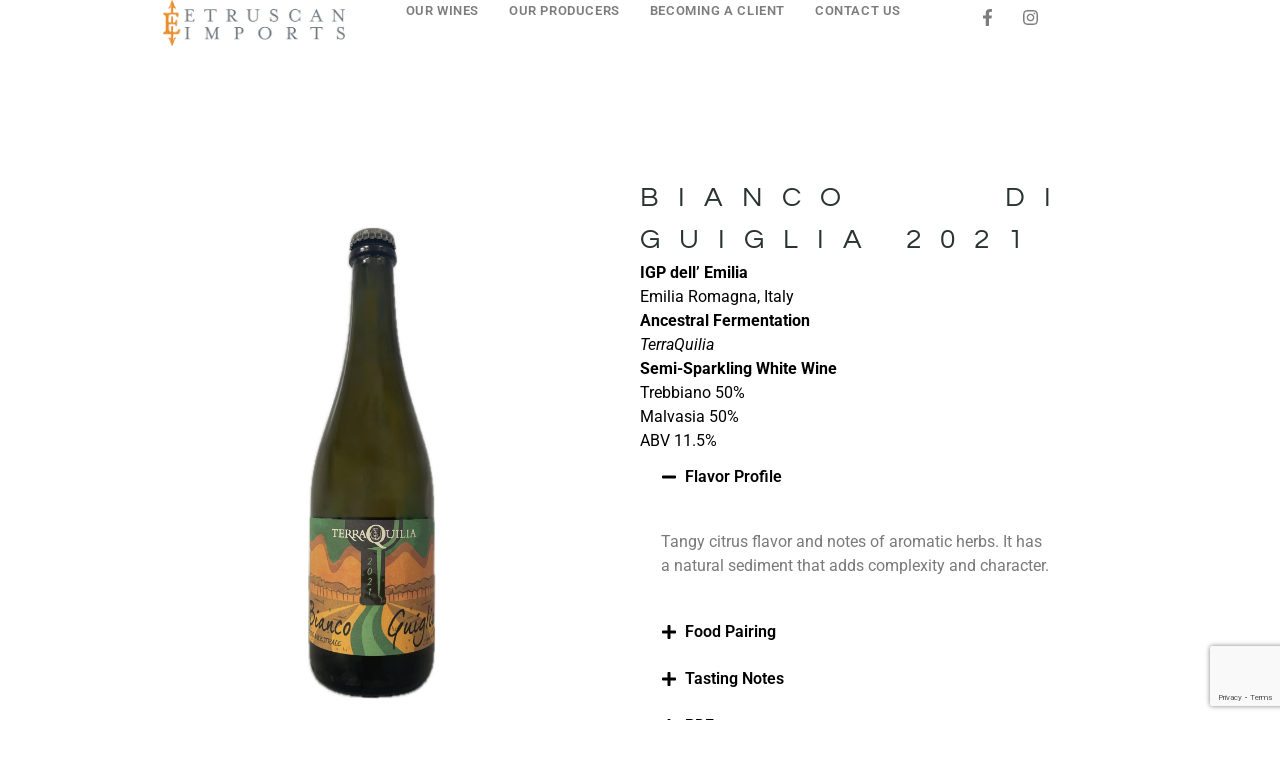

--- FILE ---
content_type: text/html; charset=utf-8
request_url: https://www.google.com/recaptcha/api2/anchor?ar=1&k=6LcvA1YrAAAAANxt9YrBf-yn89en9Ti1wPiBWd5p&co=aHR0cDovL3d3dy5ldHJ1c2NhbmltcG9ydHMuY29tOjgw&hl=en&v=N67nZn4AqZkNcbeMu4prBgzg&size=invisible&anchor-ms=20000&execute-ms=30000&cb=6ey6diywhosr
body_size: 48834
content:
<!DOCTYPE HTML><html dir="ltr" lang="en"><head><meta http-equiv="Content-Type" content="text/html; charset=UTF-8">
<meta http-equiv="X-UA-Compatible" content="IE=edge">
<title>reCAPTCHA</title>
<style type="text/css">
/* cyrillic-ext */
@font-face {
  font-family: 'Roboto';
  font-style: normal;
  font-weight: 400;
  font-stretch: 100%;
  src: url(//fonts.gstatic.com/s/roboto/v48/KFO7CnqEu92Fr1ME7kSn66aGLdTylUAMa3GUBHMdazTgWw.woff2) format('woff2');
  unicode-range: U+0460-052F, U+1C80-1C8A, U+20B4, U+2DE0-2DFF, U+A640-A69F, U+FE2E-FE2F;
}
/* cyrillic */
@font-face {
  font-family: 'Roboto';
  font-style: normal;
  font-weight: 400;
  font-stretch: 100%;
  src: url(//fonts.gstatic.com/s/roboto/v48/KFO7CnqEu92Fr1ME7kSn66aGLdTylUAMa3iUBHMdazTgWw.woff2) format('woff2');
  unicode-range: U+0301, U+0400-045F, U+0490-0491, U+04B0-04B1, U+2116;
}
/* greek-ext */
@font-face {
  font-family: 'Roboto';
  font-style: normal;
  font-weight: 400;
  font-stretch: 100%;
  src: url(//fonts.gstatic.com/s/roboto/v48/KFO7CnqEu92Fr1ME7kSn66aGLdTylUAMa3CUBHMdazTgWw.woff2) format('woff2');
  unicode-range: U+1F00-1FFF;
}
/* greek */
@font-face {
  font-family: 'Roboto';
  font-style: normal;
  font-weight: 400;
  font-stretch: 100%;
  src: url(//fonts.gstatic.com/s/roboto/v48/KFO7CnqEu92Fr1ME7kSn66aGLdTylUAMa3-UBHMdazTgWw.woff2) format('woff2');
  unicode-range: U+0370-0377, U+037A-037F, U+0384-038A, U+038C, U+038E-03A1, U+03A3-03FF;
}
/* math */
@font-face {
  font-family: 'Roboto';
  font-style: normal;
  font-weight: 400;
  font-stretch: 100%;
  src: url(//fonts.gstatic.com/s/roboto/v48/KFO7CnqEu92Fr1ME7kSn66aGLdTylUAMawCUBHMdazTgWw.woff2) format('woff2');
  unicode-range: U+0302-0303, U+0305, U+0307-0308, U+0310, U+0312, U+0315, U+031A, U+0326-0327, U+032C, U+032F-0330, U+0332-0333, U+0338, U+033A, U+0346, U+034D, U+0391-03A1, U+03A3-03A9, U+03B1-03C9, U+03D1, U+03D5-03D6, U+03F0-03F1, U+03F4-03F5, U+2016-2017, U+2034-2038, U+203C, U+2040, U+2043, U+2047, U+2050, U+2057, U+205F, U+2070-2071, U+2074-208E, U+2090-209C, U+20D0-20DC, U+20E1, U+20E5-20EF, U+2100-2112, U+2114-2115, U+2117-2121, U+2123-214F, U+2190, U+2192, U+2194-21AE, U+21B0-21E5, U+21F1-21F2, U+21F4-2211, U+2213-2214, U+2216-22FF, U+2308-230B, U+2310, U+2319, U+231C-2321, U+2336-237A, U+237C, U+2395, U+239B-23B7, U+23D0, U+23DC-23E1, U+2474-2475, U+25AF, U+25B3, U+25B7, U+25BD, U+25C1, U+25CA, U+25CC, U+25FB, U+266D-266F, U+27C0-27FF, U+2900-2AFF, U+2B0E-2B11, U+2B30-2B4C, U+2BFE, U+3030, U+FF5B, U+FF5D, U+1D400-1D7FF, U+1EE00-1EEFF;
}
/* symbols */
@font-face {
  font-family: 'Roboto';
  font-style: normal;
  font-weight: 400;
  font-stretch: 100%;
  src: url(//fonts.gstatic.com/s/roboto/v48/KFO7CnqEu92Fr1ME7kSn66aGLdTylUAMaxKUBHMdazTgWw.woff2) format('woff2');
  unicode-range: U+0001-000C, U+000E-001F, U+007F-009F, U+20DD-20E0, U+20E2-20E4, U+2150-218F, U+2190, U+2192, U+2194-2199, U+21AF, U+21E6-21F0, U+21F3, U+2218-2219, U+2299, U+22C4-22C6, U+2300-243F, U+2440-244A, U+2460-24FF, U+25A0-27BF, U+2800-28FF, U+2921-2922, U+2981, U+29BF, U+29EB, U+2B00-2BFF, U+4DC0-4DFF, U+FFF9-FFFB, U+10140-1018E, U+10190-1019C, U+101A0, U+101D0-101FD, U+102E0-102FB, U+10E60-10E7E, U+1D2C0-1D2D3, U+1D2E0-1D37F, U+1F000-1F0FF, U+1F100-1F1AD, U+1F1E6-1F1FF, U+1F30D-1F30F, U+1F315, U+1F31C, U+1F31E, U+1F320-1F32C, U+1F336, U+1F378, U+1F37D, U+1F382, U+1F393-1F39F, U+1F3A7-1F3A8, U+1F3AC-1F3AF, U+1F3C2, U+1F3C4-1F3C6, U+1F3CA-1F3CE, U+1F3D4-1F3E0, U+1F3ED, U+1F3F1-1F3F3, U+1F3F5-1F3F7, U+1F408, U+1F415, U+1F41F, U+1F426, U+1F43F, U+1F441-1F442, U+1F444, U+1F446-1F449, U+1F44C-1F44E, U+1F453, U+1F46A, U+1F47D, U+1F4A3, U+1F4B0, U+1F4B3, U+1F4B9, U+1F4BB, U+1F4BF, U+1F4C8-1F4CB, U+1F4D6, U+1F4DA, U+1F4DF, U+1F4E3-1F4E6, U+1F4EA-1F4ED, U+1F4F7, U+1F4F9-1F4FB, U+1F4FD-1F4FE, U+1F503, U+1F507-1F50B, U+1F50D, U+1F512-1F513, U+1F53E-1F54A, U+1F54F-1F5FA, U+1F610, U+1F650-1F67F, U+1F687, U+1F68D, U+1F691, U+1F694, U+1F698, U+1F6AD, U+1F6B2, U+1F6B9-1F6BA, U+1F6BC, U+1F6C6-1F6CF, U+1F6D3-1F6D7, U+1F6E0-1F6EA, U+1F6F0-1F6F3, U+1F6F7-1F6FC, U+1F700-1F7FF, U+1F800-1F80B, U+1F810-1F847, U+1F850-1F859, U+1F860-1F887, U+1F890-1F8AD, U+1F8B0-1F8BB, U+1F8C0-1F8C1, U+1F900-1F90B, U+1F93B, U+1F946, U+1F984, U+1F996, U+1F9E9, U+1FA00-1FA6F, U+1FA70-1FA7C, U+1FA80-1FA89, U+1FA8F-1FAC6, U+1FACE-1FADC, U+1FADF-1FAE9, U+1FAF0-1FAF8, U+1FB00-1FBFF;
}
/* vietnamese */
@font-face {
  font-family: 'Roboto';
  font-style: normal;
  font-weight: 400;
  font-stretch: 100%;
  src: url(//fonts.gstatic.com/s/roboto/v48/KFO7CnqEu92Fr1ME7kSn66aGLdTylUAMa3OUBHMdazTgWw.woff2) format('woff2');
  unicode-range: U+0102-0103, U+0110-0111, U+0128-0129, U+0168-0169, U+01A0-01A1, U+01AF-01B0, U+0300-0301, U+0303-0304, U+0308-0309, U+0323, U+0329, U+1EA0-1EF9, U+20AB;
}
/* latin-ext */
@font-face {
  font-family: 'Roboto';
  font-style: normal;
  font-weight: 400;
  font-stretch: 100%;
  src: url(//fonts.gstatic.com/s/roboto/v48/KFO7CnqEu92Fr1ME7kSn66aGLdTylUAMa3KUBHMdazTgWw.woff2) format('woff2');
  unicode-range: U+0100-02BA, U+02BD-02C5, U+02C7-02CC, U+02CE-02D7, U+02DD-02FF, U+0304, U+0308, U+0329, U+1D00-1DBF, U+1E00-1E9F, U+1EF2-1EFF, U+2020, U+20A0-20AB, U+20AD-20C0, U+2113, U+2C60-2C7F, U+A720-A7FF;
}
/* latin */
@font-face {
  font-family: 'Roboto';
  font-style: normal;
  font-weight: 400;
  font-stretch: 100%;
  src: url(//fonts.gstatic.com/s/roboto/v48/KFO7CnqEu92Fr1ME7kSn66aGLdTylUAMa3yUBHMdazQ.woff2) format('woff2');
  unicode-range: U+0000-00FF, U+0131, U+0152-0153, U+02BB-02BC, U+02C6, U+02DA, U+02DC, U+0304, U+0308, U+0329, U+2000-206F, U+20AC, U+2122, U+2191, U+2193, U+2212, U+2215, U+FEFF, U+FFFD;
}
/* cyrillic-ext */
@font-face {
  font-family: 'Roboto';
  font-style: normal;
  font-weight: 500;
  font-stretch: 100%;
  src: url(//fonts.gstatic.com/s/roboto/v48/KFO7CnqEu92Fr1ME7kSn66aGLdTylUAMa3GUBHMdazTgWw.woff2) format('woff2');
  unicode-range: U+0460-052F, U+1C80-1C8A, U+20B4, U+2DE0-2DFF, U+A640-A69F, U+FE2E-FE2F;
}
/* cyrillic */
@font-face {
  font-family: 'Roboto';
  font-style: normal;
  font-weight: 500;
  font-stretch: 100%;
  src: url(//fonts.gstatic.com/s/roboto/v48/KFO7CnqEu92Fr1ME7kSn66aGLdTylUAMa3iUBHMdazTgWw.woff2) format('woff2');
  unicode-range: U+0301, U+0400-045F, U+0490-0491, U+04B0-04B1, U+2116;
}
/* greek-ext */
@font-face {
  font-family: 'Roboto';
  font-style: normal;
  font-weight: 500;
  font-stretch: 100%;
  src: url(//fonts.gstatic.com/s/roboto/v48/KFO7CnqEu92Fr1ME7kSn66aGLdTylUAMa3CUBHMdazTgWw.woff2) format('woff2');
  unicode-range: U+1F00-1FFF;
}
/* greek */
@font-face {
  font-family: 'Roboto';
  font-style: normal;
  font-weight: 500;
  font-stretch: 100%;
  src: url(//fonts.gstatic.com/s/roboto/v48/KFO7CnqEu92Fr1ME7kSn66aGLdTylUAMa3-UBHMdazTgWw.woff2) format('woff2');
  unicode-range: U+0370-0377, U+037A-037F, U+0384-038A, U+038C, U+038E-03A1, U+03A3-03FF;
}
/* math */
@font-face {
  font-family: 'Roboto';
  font-style: normal;
  font-weight: 500;
  font-stretch: 100%;
  src: url(//fonts.gstatic.com/s/roboto/v48/KFO7CnqEu92Fr1ME7kSn66aGLdTylUAMawCUBHMdazTgWw.woff2) format('woff2');
  unicode-range: U+0302-0303, U+0305, U+0307-0308, U+0310, U+0312, U+0315, U+031A, U+0326-0327, U+032C, U+032F-0330, U+0332-0333, U+0338, U+033A, U+0346, U+034D, U+0391-03A1, U+03A3-03A9, U+03B1-03C9, U+03D1, U+03D5-03D6, U+03F0-03F1, U+03F4-03F5, U+2016-2017, U+2034-2038, U+203C, U+2040, U+2043, U+2047, U+2050, U+2057, U+205F, U+2070-2071, U+2074-208E, U+2090-209C, U+20D0-20DC, U+20E1, U+20E5-20EF, U+2100-2112, U+2114-2115, U+2117-2121, U+2123-214F, U+2190, U+2192, U+2194-21AE, U+21B0-21E5, U+21F1-21F2, U+21F4-2211, U+2213-2214, U+2216-22FF, U+2308-230B, U+2310, U+2319, U+231C-2321, U+2336-237A, U+237C, U+2395, U+239B-23B7, U+23D0, U+23DC-23E1, U+2474-2475, U+25AF, U+25B3, U+25B7, U+25BD, U+25C1, U+25CA, U+25CC, U+25FB, U+266D-266F, U+27C0-27FF, U+2900-2AFF, U+2B0E-2B11, U+2B30-2B4C, U+2BFE, U+3030, U+FF5B, U+FF5D, U+1D400-1D7FF, U+1EE00-1EEFF;
}
/* symbols */
@font-face {
  font-family: 'Roboto';
  font-style: normal;
  font-weight: 500;
  font-stretch: 100%;
  src: url(//fonts.gstatic.com/s/roboto/v48/KFO7CnqEu92Fr1ME7kSn66aGLdTylUAMaxKUBHMdazTgWw.woff2) format('woff2');
  unicode-range: U+0001-000C, U+000E-001F, U+007F-009F, U+20DD-20E0, U+20E2-20E4, U+2150-218F, U+2190, U+2192, U+2194-2199, U+21AF, U+21E6-21F0, U+21F3, U+2218-2219, U+2299, U+22C4-22C6, U+2300-243F, U+2440-244A, U+2460-24FF, U+25A0-27BF, U+2800-28FF, U+2921-2922, U+2981, U+29BF, U+29EB, U+2B00-2BFF, U+4DC0-4DFF, U+FFF9-FFFB, U+10140-1018E, U+10190-1019C, U+101A0, U+101D0-101FD, U+102E0-102FB, U+10E60-10E7E, U+1D2C0-1D2D3, U+1D2E0-1D37F, U+1F000-1F0FF, U+1F100-1F1AD, U+1F1E6-1F1FF, U+1F30D-1F30F, U+1F315, U+1F31C, U+1F31E, U+1F320-1F32C, U+1F336, U+1F378, U+1F37D, U+1F382, U+1F393-1F39F, U+1F3A7-1F3A8, U+1F3AC-1F3AF, U+1F3C2, U+1F3C4-1F3C6, U+1F3CA-1F3CE, U+1F3D4-1F3E0, U+1F3ED, U+1F3F1-1F3F3, U+1F3F5-1F3F7, U+1F408, U+1F415, U+1F41F, U+1F426, U+1F43F, U+1F441-1F442, U+1F444, U+1F446-1F449, U+1F44C-1F44E, U+1F453, U+1F46A, U+1F47D, U+1F4A3, U+1F4B0, U+1F4B3, U+1F4B9, U+1F4BB, U+1F4BF, U+1F4C8-1F4CB, U+1F4D6, U+1F4DA, U+1F4DF, U+1F4E3-1F4E6, U+1F4EA-1F4ED, U+1F4F7, U+1F4F9-1F4FB, U+1F4FD-1F4FE, U+1F503, U+1F507-1F50B, U+1F50D, U+1F512-1F513, U+1F53E-1F54A, U+1F54F-1F5FA, U+1F610, U+1F650-1F67F, U+1F687, U+1F68D, U+1F691, U+1F694, U+1F698, U+1F6AD, U+1F6B2, U+1F6B9-1F6BA, U+1F6BC, U+1F6C6-1F6CF, U+1F6D3-1F6D7, U+1F6E0-1F6EA, U+1F6F0-1F6F3, U+1F6F7-1F6FC, U+1F700-1F7FF, U+1F800-1F80B, U+1F810-1F847, U+1F850-1F859, U+1F860-1F887, U+1F890-1F8AD, U+1F8B0-1F8BB, U+1F8C0-1F8C1, U+1F900-1F90B, U+1F93B, U+1F946, U+1F984, U+1F996, U+1F9E9, U+1FA00-1FA6F, U+1FA70-1FA7C, U+1FA80-1FA89, U+1FA8F-1FAC6, U+1FACE-1FADC, U+1FADF-1FAE9, U+1FAF0-1FAF8, U+1FB00-1FBFF;
}
/* vietnamese */
@font-face {
  font-family: 'Roboto';
  font-style: normal;
  font-weight: 500;
  font-stretch: 100%;
  src: url(//fonts.gstatic.com/s/roboto/v48/KFO7CnqEu92Fr1ME7kSn66aGLdTylUAMa3OUBHMdazTgWw.woff2) format('woff2');
  unicode-range: U+0102-0103, U+0110-0111, U+0128-0129, U+0168-0169, U+01A0-01A1, U+01AF-01B0, U+0300-0301, U+0303-0304, U+0308-0309, U+0323, U+0329, U+1EA0-1EF9, U+20AB;
}
/* latin-ext */
@font-face {
  font-family: 'Roboto';
  font-style: normal;
  font-weight: 500;
  font-stretch: 100%;
  src: url(//fonts.gstatic.com/s/roboto/v48/KFO7CnqEu92Fr1ME7kSn66aGLdTylUAMa3KUBHMdazTgWw.woff2) format('woff2');
  unicode-range: U+0100-02BA, U+02BD-02C5, U+02C7-02CC, U+02CE-02D7, U+02DD-02FF, U+0304, U+0308, U+0329, U+1D00-1DBF, U+1E00-1E9F, U+1EF2-1EFF, U+2020, U+20A0-20AB, U+20AD-20C0, U+2113, U+2C60-2C7F, U+A720-A7FF;
}
/* latin */
@font-face {
  font-family: 'Roboto';
  font-style: normal;
  font-weight: 500;
  font-stretch: 100%;
  src: url(//fonts.gstatic.com/s/roboto/v48/KFO7CnqEu92Fr1ME7kSn66aGLdTylUAMa3yUBHMdazQ.woff2) format('woff2');
  unicode-range: U+0000-00FF, U+0131, U+0152-0153, U+02BB-02BC, U+02C6, U+02DA, U+02DC, U+0304, U+0308, U+0329, U+2000-206F, U+20AC, U+2122, U+2191, U+2193, U+2212, U+2215, U+FEFF, U+FFFD;
}
/* cyrillic-ext */
@font-face {
  font-family: 'Roboto';
  font-style: normal;
  font-weight: 900;
  font-stretch: 100%;
  src: url(//fonts.gstatic.com/s/roboto/v48/KFO7CnqEu92Fr1ME7kSn66aGLdTylUAMa3GUBHMdazTgWw.woff2) format('woff2');
  unicode-range: U+0460-052F, U+1C80-1C8A, U+20B4, U+2DE0-2DFF, U+A640-A69F, U+FE2E-FE2F;
}
/* cyrillic */
@font-face {
  font-family: 'Roboto';
  font-style: normal;
  font-weight: 900;
  font-stretch: 100%;
  src: url(//fonts.gstatic.com/s/roboto/v48/KFO7CnqEu92Fr1ME7kSn66aGLdTylUAMa3iUBHMdazTgWw.woff2) format('woff2');
  unicode-range: U+0301, U+0400-045F, U+0490-0491, U+04B0-04B1, U+2116;
}
/* greek-ext */
@font-face {
  font-family: 'Roboto';
  font-style: normal;
  font-weight: 900;
  font-stretch: 100%;
  src: url(//fonts.gstatic.com/s/roboto/v48/KFO7CnqEu92Fr1ME7kSn66aGLdTylUAMa3CUBHMdazTgWw.woff2) format('woff2');
  unicode-range: U+1F00-1FFF;
}
/* greek */
@font-face {
  font-family: 'Roboto';
  font-style: normal;
  font-weight: 900;
  font-stretch: 100%;
  src: url(//fonts.gstatic.com/s/roboto/v48/KFO7CnqEu92Fr1ME7kSn66aGLdTylUAMa3-UBHMdazTgWw.woff2) format('woff2');
  unicode-range: U+0370-0377, U+037A-037F, U+0384-038A, U+038C, U+038E-03A1, U+03A3-03FF;
}
/* math */
@font-face {
  font-family: 'Roboto';
  font-style: normal;
  font-weight: 900;
  font-stretch: 100%;
  src: url(//fonts.gstatic.com/s/roboto/v48/KFO7CnqEu92Fr1ME7kSn66aGLdTylUAMawCUBHMdazTgWw.woff2) format('woff2');
  unicode-range: U+0302-0303, U+0305, U+0307-0308, U+0310, U+0312, U+0315, U+031A, U+0326-0327, U+032C, U+032F-0330, U+0332-0333, U+0338, U+033A, U+0346, U+034D, U+0391-03A1, U+03A3-03A9, U+03B1-03C9, U+03D1, U+03D5-03D6, U+03F0-03F1, U+03F4-03F5, U+2016-2017, U+2034-2038, U+203C, U+2040, U+2043, U+2047, U+2050, U+2057, U+205F, U+2070-2071, U+2074-208E, U+2090-209C, U+20D0-20DC, U+20E1, U+20E5-20EF, U+2100-2112, U+2114-2115, U+2117-2121, U+2123-214F, U+2190, U+2192, U+2194-21AE, U+21B0-21E5, U+21F1-21F2, U+21F4-2211, U+2213-2214, U+2216-22FF, U+2308-230B, U+2310, U+2319, U+231C-2321, U+2336-237A, U+237C, U+2395, U+239B-23B7, U+23D0, U+23DC-23E1, U+2474-2475, U+25AF, U+25B3, U+25B7, U+25BD, U+25C1, U+25CA, U+25CC, U+25FB, U+266D-266F, U+27C0-27FF, U+2900-2AFF, U+2B0E-2B11, U+2B30-2B4C, U+2BFE, U+3030, U+FF5B, U+FF5D, U+1D400-1D7FF, U+1EE00-1EEFF;
}
/* symbols */
@font-face {
  font-family: 'Roboto';
  font-style: normal;
  font-weight: 900;
  font-stretch: 100%;
  src: url(//fonts.gstatic.com/s/roboto/v48/KFO7CnqEu92Fr1ME7kSn66aGLdTylUAMaxKUBHMdazTgWw.woff2) format('woff2');
  unicode-range: U+0001-000C, U+000E-001F, U+007F-009F, U+20DD-20E0, U+20E2-20E4, U+2150-218F, U+2190, U+2192, U+2194-2199, U+21AF, U+21E6-21F0, U+21F3, U+2218-2219, U+2299, U+22C4-22C6, U+2300-243F, U+2440-244A, U+2460-24FF, U+25A0-27BF, U+2800-28FF, U+2921-2922, U+2981, U+29BF, U+29EB, U+2B00-2BFF, U+4DC0-4DFF, U+FFF9-FFFB, U+10140-1018E, U+10190-1019C, U+101A0, U+101D0-101FD, U+102E0-102FB, U+10E60-10E7E, U+1D2C0-1D2D3, U+1D2E0-1D37F, U+1F000-1F0FF, U+1F100-1F1AD, U+1F1E6-1F1FF, U+1F30D-1F30F, U+1F315, U+1F31C, U+1F31E, U+1F320-1F32C, U+1F336, U+1F378, U+1F37D, U+1F382, U+1F393-1F39F, U+1F3A7-1F3A8, U+1F3AC-1F3AF, U+1F3C2, U+1F3C4-1F3C6, U+1F3CA-1F3CE, U+1F3D4-1F3E0, U+1F3ED, U+1F3F1-1F3F3, U+1F3F5-1F3F7, U+1F408, U+1F415, U+1F41F, U+1F426, U+1F43F, U+1F441-1F442, U+1F444, U+1F446-1F449, U+1F44C-1F44E, U+1F453, U+1F46A, U+1F47D, U+1F4A3, U+1F4B0, U+1F4B3, U+1F4B9, U+1F4BB, U+1F4BF, U+1F4C8-1F4CB, U+1F4D6, U+1F4DA, U+1F4DF, U+1F4E3-1F4E6, U+1F4EA-1F4ED, U+1F4F7, U+1F4F9-1F4FB, U+1F4FD-1F4FE, U+1F503, U+1F507-1F50B, U+1F50D, U+1F512-1F513, U+1F53E-1F54A, U+1F54F-1F5FA, U+1F610, U+1F650-1F67F, U+1F687, U+1F68D, U+1F691, U+1F694, U+1F698, U+1F6AD, U+1F6B2, U+1F6B9-1F6BA, U+1F6BC, U+1F6C6-1F6CF, U+1F6D3-1F6D7, U+1F6E0-1F6EA, U+1F6F0-1F6F3, U+1F6F7-1F6FC, U+1F700-1F7FF, U+1F800-1F80B, U+1F810-1F847, U+1F850-1F859, U+1F860-1F887, U+1F890-1F8AD, U+1F8B0-1F8BB, U+1F8C0-1F8C1, U+1F900-1F90B, U+1F93B, U+1F946, U+1F984, U+1F996, U+1F9E9, U+1FA00-1FA6F, U+1FA70-1FA7C, U+1FA80-1FA89, U+1FA8F-1FAC6, U+1FACE-1FADC, U+1FADF-1FAE9, U+1FAF0-1FAF8, U+1FB00-1FBFF;
}
/* vietnamese */
@font-face {
  font-family: 'Roboto';
  font-style: normal;
  font-weight: 900;
  font-stretch: 100%;
  src: url(//fonts.gstatic.com/s/roboto/v48/KFO7CnqEu92Fr1ME7kSn66aGLdTylUAMa3OUBHMdazTgWw.woff2) format('woff2');
  unicode-range: U+0102-0103, U+0110-0111, U+0128-0129, U+0168-0169, U+01A0-01A1, U+01AF-01B0, U+0300-0301, U+0303-0304, U+0308-0309, U+0323, U+0329, U+1EA0-1EF9, U+20AB;
}
/* latin-ext */
@font-face {
  font-family: 'Roboto';
  font-style: normal;
  font-weight: 900;
  font-stretch: 100%;
  src: url(//fonts.gstatic.com/s/roboto/v48/KFO7CnqEu92Fr1ME7kSn66aGLdTylUAMa3KUBHMdazTgWw.woff2) format('woff2');
  unicode-range: U+0100-02BA, U+02BD-02C5, U+02C7-02CC, U+02CE-02D7, U+02DD-02FF, U+0304, U+0308, U+0329, U+1D00-1DBF, U+1E00-1E9F, U+1EF2-1EFF, U+2020, U+20A0-20AB, U+20AD-20C0, U+2113, U+2C60-2C7F, U+A720-A7FF;
}
/* latin */
@font-face {
  font-family: 'Roboto';
  font-style: normal;
  font-weight: 900;
  font-stretch: 100%;
  src: url(//fonts.gstatic.com/s/roboto/v48/KFO7CnqEu92Fr1ME7kSn66aGLdTylUAMa3yUBHMdazQ.woff2) format('woff2');
  unicode-range: U+0000-00FF, U+0131, U+0152-0153, U+02BB-02BC, U+02C6, U+02DA, U+02DC, U+0304, U+0308, U+0329, U+2000-206F, U+20AC, U+2122, U+2191, U+2193, U+2212, U+2215, U+FEFF, U+FFFD;
}

</style>
<link rel="stylesheet" type="text/css" href="https://www.gstatic.com/recaptcha/releases/N67nZn4AqZkNcbeMu4prBgzg/styles__ltr.css">
<script nonce="uQie0YHMX91ULnCxJqwMTA" type="text/javascript">window['__recaptcha_api'] = 'https://www.google.com/recaptcha/api2/';</script>
<script type="text/javascript" src="https://www.gstatic.com/recaptcha/releases/N67nZn4AqZkNcbeMu4prBgzg/recaptcha__en.js" nonce="uQie0YHMX91ULnCxJqwMTA">
      
    </script></head>
<body><div id="rc-anchor-alert" class="rc-anchor-alert"></div>
<input type="hidden" id="recaptcha-token" value="[base64]">
<script type="text/javascript" nonce="uQie0YHMX91ULnCxJqwMTA">
      recaptcha.anchor.Main.init("[\x22ainput\x22,[\x22bgdata\x22,\x22\x22,\[base64]/[base64]/[base64]/[base64]/[base64]/[base64]/KGcoTywyNTMsTy5PKSxVRyhPLEMpKTpnKE8sMjUzLEMpLE8pKSxsKSksTykpfSxieT1mdW5jdGlvbihDLE8sdSxsKXtmb3IobD0odT1SKEMpLDApO08+MDtPLS0pbD1sPDw4fFooQyk7ZyhDLHUsbCl9LFVHPWZ1bmN0aW9uKEMsTyl7Qy5pLmxlbmd0aD4xMDQ/[base64]/[base64]/[base64]/[base64]/[base64]/[base64]/[base64]\\u003d\x22,\[base64]\x22,\[base64]/Z8OYOsKrw7LDmMOBwr7DjBfCoMOXQcOzwpI+Dk7DrR7CgcOaw4DCvcKJw7/[base64]/GTYuw6kTEBDDv8Kkw6FYIcOzwo7Dk0poMsOlwoLDlMObw7TDu2gCWMKhM8KYwqUcBVAbw60NwqTDhMKXwrIGWxLCgxnDgsKlw51rwrp/wrfCsi5tP8OtbBpHw5vDgVjDicOvw6NAwpLCuMOiAEFBasOzwqnDpsK5H8OLw6Frw7sDw4dNCMO4w7HCjsObw5rCgsOgwpcuEsOhPWbChiRJwoUmw6p3BcKeJBdrAgTCiMKtVw5rJH9wwqUTwpzCqBnCtnJuwokULcOfS8OAwoNBR8OcDmkkwoXChsKjS8OBwr/Dql1gA8KGw5/ClMOuUA/DqMOqUMOhw5zDjMK4LsOgSsOSwr7DkW0Pw7Q0wqnDrkNXTsKRcgJ0w7zCjBfCucOHRsOFXcOvw6zCjcOLRMKkwrXDnMOnwoRnZkMHwrnCisK7w41wfsOWTcKTwolXcMKPwqFaw5/CucOwc8Oqw57DsMKzBkTDmg/Dg8KOw7jCvcKNa0twFMO8RsOrwqUOwpQwAVMkBAtywqzCh3HCq8K5cSzDmUvClHYYVHXDnQQFC8KmcsOFEEbCnUvDsMKawrVlwrMrPgTCtsKXw6ADDF/CnBLDuEpDJMO/[base64]/ChAPCnTzDmcOxKTLChjDCkcKcw7lvwoXDsMOXfcK3wqUDLT5gw5bDn8KiQjRMDcO/T8OVC0LCq8Oqwp01MMKiMz4gw5/[base64]/[base64]/Dp1ATwqZyw7bDtD4twpLDmMOJwoLCuQZpTiN2eh3DiMOuJj1Aw5tCF8KUw59lUcKUHMOewr7Dq37Dj8OOw7zCmB12wofDvjrCkMKjOMO2w5rCjA1Cw4ZiLMONw4tRXkjCp0tnUMOGworDvsOVw5PCszF/wqg7ByTDpw3Dqm3DmcOQajQ9w6LCjsOpw6DDucK+wrTCjsOlXgnCrMKRw4bDgnIXw7/CqVTDlsOgWcKKwqbDiMKEXzTDl2HCpcK6EsKUwoLCuiBaw7TCusK8w4VWD8KVMX/CtcK3TXkow4vCvhwbd8OswoAFUMKWw5kLwrI9wpdBwrhjVcO8w73CrMKgw6nCgcKhBBvDjn3DtFfCgz9Xwq3Cnws3fcOOw71PfsOgN3whHhASDMOiwqTDr8KUw5zCncKEesOVMWMXDMKqTV0owr/DgcO6w5LClsOUw5IJw5xQAMOnwpHDqAHDsF8Gw5dEw6dkwoHCgWkrI2hHwqJ1w6DCj8KaQ3UKXcOQw7gQGUZYwqlSw7sAJUYQwrzCiGnDuGAeQcKgezfCn8OfDHxXHGXDlcO4wovCnS4KeMOZw5bCghdrJlPDjiPDjVwFwp9FPcK3w6/CqcKtWAkow4TChTbCrjZewqkNw7fCmEwSaDEMwpzCtcKSEsKuJxXCqVLDqcKIwpLDkmBtdMKSQFrDty7CksOYwqdmaxHCvcK1fDI+LTLDu8ORwoREw6zDhsOPw7vCm8OJwo/CnC/ChXs7KWlrw5vCgcOHJxjDrcONwoFMwrfDisOhwo7CpMORw5rClsOBwpDCiMORPcODa8KYwrLCj1Vrw5jCoAcIf8OdDgsQA8Oaw6p2wqxmw6LDkMOsYmVWwr8IaMO/wo9ww5HCh1LCrkrCgHg4wqrCpl9bw5Z4DWXCi13Dg8OFN8OrURAcaMKhYsOxK27CshHCvcKCSRTDtsKbwofCnyUFcMOoa8Kpw4AxY8KQw5/[base64]/DkhfDqHJnG8OcbcKFwqvDo8KSwo/CqjbDt8KATsKjD0fDvcKjwoVMHUPDkATDs8KuYwh9w5p4w49sw6dyw4TCkMOyRsOJw6PCosOzUBQkwqInw6c+bsORD0xlwo90wqLChcOXRipzA8OuwovCjcOpwq3CghAAQsOuUMKBGy8vVjXCrAxFw7XDq8Odw6TChMKmwpDChsK/wqskw43Dnyp2wrI7LhtIXMKmw4XDhgLCgQjCqR9Ew6/CjcOZUUfCogFYdErDqkDCuFEwwrZvw5/CnsKyw4LDsHDDgcKAw7HChMO/w5lQLsKhKMOQKxVOGH1VR8Kaw4dQwrV8wogiw5Q/wr93w6J2w7jDusOFXCdYw4MxZSzDmsOEAMKmw7XDrMKMI8OYSCHDuGTDkcKjHAzCtsKCwpXCj8OMSsOZT8OXMsKuTgXCrsKbShAVwrJXL8OCw6kBwofCrsOVNRgFwrgTaMKeTsKwOhPDiTbDgsKsHMOZXsO6DsKDTV91w4ApwpkHw59fcMOtwqbCtU/[base64]/Cmx3DnkfCvU9fw5vDolIhV3UtPcO8OsOrw7XDksOZQcKfwqpFLMO8wr7Cg8KDw4XDpsOjwp/[base64]/wovCrRbDt8OTwp3CjFJzwppew67CuMKsw7DCj2jDqB47w6rCvMK7w5hGwrXDjDQ4wpLCvl5lGMODHMOow5duw5l0w77CmsOQEikNw68BwqzCrj3CgnPDmBLDuHIowppMVsK0AlLCmRlBczhVGsKTwpjCpDhTw63DmMO8w7rDslN5AXs7wr/DiQLDkwMEPQdDS8KgwogccsK0w6fDmyUxN8OPw6nCssKjcMOyJsOIwoFCasOiBR4JZsOuwr/[base64]/DixfDkWbClMKnTHYZYMKqw5R9KBDDnMKCw73CqcK2a8OHwrAwagMNQQLCvjrCgMOGN8KUfUTCi3MTVMKrwpB1w4Yswr7Cs8OhwobDncOBLcOLPUrDpcOsw4zDu29kwrdpT8Kpw6RKc8ODK0zDmkfCu2wlPMKhe17DlcKzwrjCizTDvmDCi8KZSytlwp/CmmbCp1/CtxhYD8KSSsOaf1rDn8KkwqTDvsK5VR3DgjYaFMKWHcOpwpF3wrbCv8O0KcKbw4jDiDfDuCvCjWgpdsKfV2kGw4bCnEZqbsOjwrTCpX7DtQQ8w7Jtw6cTLE3DuQrDm2fDmCXDrUfDtwfCosOdwowzw4wDw73CrjoZwrh3w6fDqU/Cn8Kdwo3DgMONY8OawptPMAVIwqrCmcO1w6UXw7fDr8K0GzfCuFLDjEvChsKnZsODw402wqtxwpZIw6sWw6sVw4DDucKMb8OQw5fDhsO+Y8KxVsKDH8KyCMOfw6zCh2oYw4IbwoA6w5rDnSfDuV/CrVfDnWnDvljCnQUHYh82wpvCv0/DhcKsD2w4BSvDlMKOGA3DqiXDmj7Cp8Kzw7XDqMKdDGHDkA0Kwp0ywrxhwqd5wq5nacKMKGVtXWLCvMO5wrQkwoMjVMO5wowZw5DDlFnCocKwacK5w6/[base64]/[base64]/DmsKfwobDr8Khw7jDicOmOS/CokzDhMKOw6XCnMOLTcKwwoHDu1g2BBgEcsOxdFFWDsO1P8OVJVpTwrLCicOlcMKtcFsYwrLDoEsCwqkBAsO2wqbCp2ozw4UEFMOrw53CjMODw7TCpsOJAsKgdThQSwfDn8Ozw7g6wrduaH8Cw7vDjFzDhsKow43ChMOwwr/Ci8OqwpMOf8KnZALDs2TDlcOewqBGPsK7Z2rCjSfDmMO/w6TDlMKPc2bCjMKTNznCuGwnVcOJwovDgcKIw5MoF3RTZ03Ch8Ofw74oRMKgAF/Dp8O4M2TCrcOmw59fScKcFcK3fsKCE8KWwqpbwpfCoQEYwoZew7TDmiV1wqPCrUYOwqrDtFt2CcOfwpQgw7/DkGXCuU8MwrLCrMOpw7fCvcKow7xCF1VERAfCiixSccKZfWHCgsK3YTB7W8O4w7o6VAdjR8Oqw6fCrCvDhsK3FcO/[base64]/DqlvDjsO9wrshN8K7RsKYw5FEEsKBL8Olw5DCs3jCl8OSw6orUsOGSjYQCcOlw7vCnMOZw7/CtWZ9w6xLwozCrU0gKm9UwpHClxPDmUwzcToePyZ8w73Dswd9ElAKSMK+w6oIw6PChcOYbcOlwrsCFMKbE8KCUEdyw7PDixLDssKtwrrDn3nCpHPDhi9RTC81NEoOCsKSwqhvw4xTMWdSw7zCmQIZw4PComFrwqseI07CkHEFw5zDlMK/w7FFCHbCqn3DocKpDcKtwojDqH89MsKWwrzDrcKNA3InwrXChMOXUMOHwqbDvCHDgnE2T8O3wr/Dr8KyI8KAwrgIw51NGSjCm8K6HEd7KxDClH/DocKJw4zCnsO8w6XCscOdMMKbwqXDiD/[base64]/CmV07wpfDh8KFPysaw4/DiQrCrcKPAMKuw4cbwpk2w5gfc8OhHcKuw77DrsKcUAB/w5jDnsKrw7ccecOKw5TCl0fCrMOFw6E0w6LDhcKJwqHCmcKkw5HDkMKZw6J7w7XDt8OFQGcQT8KVw73DpMOyw48WNDscwoNaW1nCswzDosOUwpLCi8KGVMKNYCbDtlp0wpwKw5B+wrjCniPDicO3e3TDhWrDo8O6wp/CvgDCiG/CscOsw6VmFQjCqEM6wrNsw51Rw7dsCsObKDl0w6zDn8K9w4HCq3/CikLDozrCrmjChkd3AsONElJPKcKEw7zDgC0+wrHCowjDt8KRK8KfNEfDtcKow6TCs3rCjUU4w7jCm15SCWwQwoRKK8KuEMOmw7vDgVPDmE7DqMKgdMKESCEPdDQww43Dm8OHw4TCrUthfyrDnkUtKsOhakJUcQXClHTDiCcswq8/[base64]/CjFQjwpnDlhjClnvCjR3CnXwIwqXDpcOSGsKcwolDQjUEwqvCgMODF3PDgzNAw4kNwrR3EMObJ1UqaMOpPF/Dg0dgw6sBw5DDhMOZfsOGMMO+wpksw67DsMK4YMO0ZMKuTMO6J0o8w4HCnMKDMB7ChkDDv8KnXl8DbTcaGyTChcO9JMONw4pVDcOlw6FIBXrChSPCrS7Cjn/CvcOqTDzDlMO/NMOdw48nZcKuBDTCpsKaawN9YcO/[base64]/Dr8ODwrjCr8KCU8KNw47CrC/CrMKFw5A7woYyA1PDiy0Yw6B9wpFBfXNswprDjMKbD8OFSk/Do2E0wqPDg8KRw5zDrmlBw7TDr8Kvd8K8S0VxRBzDp3kyRcKAwrPDvGgYM1o6cRnCjA7DmCAOwqA+EwbCtBrDnjdQH8Ojw6LCrDXDmsObHm9Ow744XGJHw7/DtMOuw7t/wrw9w7wFwoLDsgg3el/DkVItfsOOAcK5wpjCuiTCnjTCoHkYUcKzwrhOCD7CtMOBwp/[base64]/M8OawpTCmwxVwrdvY8KyGMKRw7wbw71ieMOhbsKkZsOVEMKvwrwCO0bDq2jDj8O8w7rDs8OBXsO6w6DCr8KKwqNKKcKzBMOZw4EYwr9Zw7BQwoR+wq3DlMKqw5nDmwFsGcKMJcKlw5t6woDCusKiw7weXmd9wr3DvX5fKCjCoVkvPsKBw78/wp3CizZlwqDDhAHDkMOOwpjDg8ORw4jCmMKbwpNIBsKPJC/[base64]/CmgPDncONwrZrZcKkScKDwr/DsijDk8OPwptYwq4+HMO4wpwSVcKnwoXCscKnwq3CjUfDlcK8wo5hwoVxwqtcUsO4w5ZUwpPCmhd4GXDDiMOdw5sSWxA3w6DDihrCscKaw58xw57DqzLDmQJ6akjDmQrDk2ItEWHDky3CiMKpwofCnsKDw7gKW8O8VsOuw4/[base64]/TWJwTcOGw5JgQ8KWZsKlw5UPbRo+f8OnPsKkwpAtBsOJCsOyw6wHwoDDuxfDt8Ocwo7ClH/DssOnHEDCosKMCcKrAMO/[base64]/[base64]/CpsOgwqLCtAHCqUTDt1rDnxLDt8KIYsK8wpp2wrFicVB2wqDCq1hmw7wgInJiw4BBLsKUKibCinxrwp8BSsKxcMKswpBbw4/Dn8O2ZMOaNcOCD1M1w6jDrMOcA3N+ccKmwrIow7zDqQHDu1/[base64]/DhcKtVwg4w5XCpMOOWsKrWXYRwqJqUMOgwplpAcKtKsOZwr4Lw4bCi04CB8KXMcKMDGnDssOMc8OUw6jCgiQxDix3RnxzCDsyw6bDth5+c8O6w4zDlcONwpLDq8OWeMK+wrzDg8Opw5LDnQFmacOVQirDr8O1w70gw6PDnsOsEsKKRSPDgQPCuldjw7/Co8OGw7wPE1M4G8OtPQ/CksOewr3DkEJFQcOYdg7DlF5/w4HCv8OHdDzDiS1Dw7bDi1jDhhRqM1fDmTgFIiwoG8Kxw7LDvhfDl8KbW3tYwoVnwpvCmhUBBcKYAQLDpQkEw6jCtU4FQcOPw4fCgCBRLDLCtMKfTmkJfFnCsWpPwr5ww6kzWnkXw7hjCMOdc8KtGxseKHUFw4rDsMKJRW/DgAgFUzfCryA/WcK6AMOEw4g1YAdbw6BfwpzCizzCmcOkwp5ESzrDoMKGQVjCuy8ew4h4PjZHMgRiw7PDtsKEw4fDnMKMw6PDiUbDhmFEBMOJwqtFUsK3ElDComldwoHCtcKfwqnDt8Oiw5bCnw/CuwHDh8OGwrgPwoDCk8OqTkZmbsORwoTDr2zDjAHClR7CgsKHPwllBXsaXm9Aw6YTw6hwwqXDgcKbwpF2wpjDtHnCj3XDlRYyQcKWCBh5KcKlPsKUwr3Dk8K2cm1cw5XDq8K/wotCw4/DhcKSQSLDnMOfYBvDpF0xwqshWsK3XAxlw5AYwrs8w6jDrR3CjSpww4LDq8Kjw4tPW8ODwqDDocKZwrbDv0rCliFNXx3DvMK6fQYpw6ZiwpFEwq7DqApeIMK2QmZbSV/CpcKzwpzDmUdpwpcHA0h/ABdHw7ECD3Yaw6pUwrIyWgddwp/Cg8Ksw6rCqsKywqdMT8OBwovCmsKHMD/DqHPChcOXPcOgasOTwqzDqcKOQUV3MVHCmX4uCcOGWcKRbyQNSnAcwp5hwr/Cr8KaQzx1M8KZwrPCgsOqAMO+woXDpMK2AADDpkd5wowkXV5yw6pbw5DDhsO+JMKWUnopTsK/wr4lf1V5dXnCn8OKw6xNw5XDoDbDkSg9c35bwrBHwqzCssKkwo82w4/Cn0rCssOlBsOYw6vDisOQehfDpT3Dn8Owwr8nNVAqw6g7w716w4PDjiXCrBUED8OmWxgKwrXCrTnCssOTC8KeUcOsOMKywojCrMKIw5M6CCtTwpDDi8Ouw5LCjMKuw7YTSsKoe8Onwqx2wr/[base64]/[base64]/DsF/DnsOoIDXCognCmcKBw4VdGcOIWsKfCcKFBjzDksO3TcOqIMOUb8KBwp/Ds8KVVil5w6TCu8OkARXDtcOKQcO5O8O1w6o5wrVxaMORw5XDt8OPOsOVIC7CkF/CmcOtwrcqwrxcw5NFw57CtkTCrXXCqBHCkx3ChsO+bsORwpzCisOmw7LCgsKCw7bDm2R5dsOufyzDqC5uwoXCkGdEw6pBAX3CkS7CsULCj8O4fcOBK8OEf8O6cANkAXRpwpF8FMKtw67CqnoNw4oMw5HDksKdZMKVw7pEw7/DmwjCuTwALDHDj0rCrR4/w69UwrJYUlbCnsOXw77CtcK5w78kw43DosO4w4RFw6kMUcOdCMO9DsKQdcOzw6HClsOTw5XDjMKbMUA8DBBmwq/DjsO0C07CgElkC8O8YcO5w7LDscKrEsONUcKOwojDv8O8wrzDksOLPjdcw6RUwpg8NsOKJ8OiZMKMw6QXNsKvI3nCoF/[base64]/CrElAw5vDp25Uw5vCsg8PwrZgwrpseDDCqcOMMcK1w4VwwqDCtcKuw5TCrnDCh8KbdMKbw7DDpsKzdMOYwqrCh0fDh8OOEHfDhFAqZsOhwr7CgMK4CzRFw6BcwoMoAT4LRMOOwr3DhMKkwrzClHvClcOHw5hsAzLCrMKbT8KuwqDCtgg/wqDCtcOwwqVvKsOVwoFtUMKyO2PCjcOnLQjDp2PCjArDuHjDl8KFw60+wq/CrXBgDHhww73DhAjCoT18f2EPEMOAfMKycnnDi8O/FFE5RTzDumHDnsOTw44LwpzCjsOnwo8CwqYxw4bDi1/Dq8OGSgfCiHHCpDQbw5PDrcODw6NnecO+w77Cg2Bhw6LCgsK+w4IrwoLCmTg2OsOBbx7Du8K3OcOLw5www6sjPkbCvMKdBRnDsDwTw7Btb8O1woDCoDrClcKVw4dkw5vCr0cywrF8wqzDoQnDmnTDn8KDw5nCoj/[base64]/w4DDv8OubVwYw5jDuxUtwobDjHDCs3MET3jCusKVw7/CsTFVw4XDmMKOM0EdwrHDiTwsw6/CplVWwqLDhMKkVsKOw5N1w5ctbMOIBhLDrsKMeMO3aA7DtWIMJTRua3bCgxVTG2zCs8OhDX5iwoRNw6BWB3soQcOjwqjCpxDChsOBYEPCksKoBSgPw4pIw6M3C8KaMMOawrsOw5jDqsOzw7Ncw7sVw6FoPibCtS/CiMKjPUIzw5TCtyjDhsK/wpIJCMOlwpDCrXMFScKBB33CtcORT8O2w5Akw7VVw6p1w4lfB8KCHCUyw7Rxw5vCucKeUWcpwpjCnnsZG8OiwoHCicOZw6hIYXTCosKEa8O7Fx/[base64]/DpWTCkzcbWlJrw4g3w6HCjldXbWA8dBh4wo0bRGMXLsOXwojCjw7CrAQVO8OJw6hZwoAgwonDpsO1wpEoNk7DiMK0L3TClEYrwqRJwqvCjcKAVcKqw7RZwqzCrwBnEcO7w5rDhFrDkDzDhsKww5sJwplpL01sw73DqsKcw5/DtwB+w5vDvcOIwrFiQRpJwprDqkbCpw1hwrjDkijDlWl6w5LDrl7ClnkQwpjDvAvDsMKvKMO3X8OlwovDhiPDp8OKLsOTCXZLwrTCrGXCh8Krw6nDvcKDQMOlwrfDjUNCL8OAw4/DkMKBc8O3wqfCj8OBLsOTwpVyw70gdzAydcOqMsKywrB0wocfwr5uSGpXekPDhB7DnsK0wokxw4otwqvDjkR1IF/[base64]/wp/CmMKfbkbDtcKNwqpwScOsw5kXwqnCuSjChsK/bAhsaBsfZsOKRCFXwo7CryfDrSvCmmDDtMOvw7bDgkdHSi0fwr3DrGp/wp1Pw7gOH8OjYS3Du8Kgc8Ocwp1VacOCw4fCgcKJWjjCjcKIwpxTw6fCgsO2SDYPCMK/wpLDncKYwqx8A1l8PBtGwoXClMKxwoTDksKdbMO8C8OYwrjDlsO1Wk9twrw0w6RuDGJrw7PDuzfDgykRf8Kkw6wVJXolw6LDocKyFnnCqU4EYjtVTsK1UcKVwqTDj8Ohw441IcO3woDDksOuwrU0EmQhccK2w4p0UsKtBzLCpl7DrAI6d8O8wpzDn1EFXUMtwo/DpW0ewpjDhXEVSHUQLMObBjFYw6vCo1zCjMKjXMKhw5zChDlwwo1JQ10+eCPCo8OTw7FZwoHDjsOMZWNKbMKKbgPCkk7DosKIYFlpF2rDn8KXJBIrYzoUw44fw5LDvwDDpMKBLMO/YBTDkcOENinDhcKdDho1wojCpF3DkcOhw4XDg8Ktw5Amw7TDjMOZXALDnAnDl0QHwqwCwp7CnGprw4PCmD/CrRxHw5fDpycYOcKNw5jCjALDsmZaw7wPw63Cq8OQw7ZhEzlQDsKzHsKJA8OUwrF6w73CkMKtw7E9Dw8xOsK9IQIrFnBvwp7DuBDCnmJXcTQ4w4vDhRJvw7rCjVVTw77DgAvDnMKhBMKwJn4VwqTCjMKfwpjDoMK/w77DrMOOwprDmMOFwrjDqUvDrHVUwpVkwqLDjl3DqcK1AFIhchkywqQIPWl6wrAwLsK1M21NU3LCg8KZw7jDh8Kxwrpzw7Nywp9ZQmnDo0PCmsObej1nwrlzXsOnesKYwo9jbsK/w5QXw59nIXEdw6kvw7s+ecO+DVjCtgvCoAhpw4fDi8KxwrPCjMO2w4/[base64]/CnMOFw6XDosOcVmd0TcKfCAnDqcO5w7IGbsKEw5FLwoAbw5LCtcOfP1XCtsKBYAM/YcOjw4BZbklrO1HCr3TDmHgkwoxtwp5bLggFJsOdwqRcMwPCoQ/DpWoxw5NycyjDk8OLHUzCocKZT1/Cl8KIwod1SXprZxADJgHDhsOIw5PCuALCnMOnTMOdwow7woVsccOKwplcwr7Cg8KAEcKNwo5DwqtcP8KPBsOGw4o7BcKqLcOcwq11wrh0ZSNCBUJ5ccOTwr7Dv2rDtiEEIjjDv8KRw43ClcOmw6/DocORNC8CwpInD8O4VUzDr8Kfw6l0w6/CgcO2NsKSwofChVI/woHDtMO2w5lnewo0wrfCvMKPJhk+HlDDk8KRwojDlR0iNcKXwovDj8OewprCk8KVCTbDvULDsMO9DMKvw4NELRYUfwLCuHddwpzCiFF+acKww47CvcOLDT4Pwrd7wonCpC7Cu0xcw4tKcMOKPUxMw5bDlgPCij8fIDrCoy8yWMKwacKEwoXDn2hPwq90dsK4w5/DncOkLcKPw5zDoMK2w78Yw7cDScKKwq/[base64]/DtFPCnnLDuhHCrsOvwp/CkMKsdcOZLEldw58Rc0RgEcO7ZG/DvcKcBMK0wpNCOwTCjjcHeAPDh8KEw4V7QsKlSy5Pw44qwpkEwotpw6HCslfCuMKgBwA/[base64]/Ct8KUEcKobTFIwpPDu0PDsgsATkPCngDDt8OiwqzDg8OFQ0JAwqDDnsKRQW3ClMK5w5lSw4wIVcK0IcKWB8Kkwotca8O/w6h6w73Do111IjBqKMK+w5hMPMOyZSUEF2cjXsKBP8O9wqMyw54iwoF3V8O8OsKgKsOwEW/[base64]/DgcOsasOSwp58wqxDwp7CiiXCuMKBXMKPaGFmwpBtw71ScVEUwpBFw5jCm0QEw4MCJMOvwrzDqMO7woxNQMO6Qyxewp0nd8OAw4jDryDDvXw+CRwawp85w6XCusKuw7XDksOOw5/DlcKLJ8Ojw7jCoQEVY8KuEsKdwrFJw6DDmsOkRB3DpcOPPiHCpMOFdcKzEyBiwr7ClAjCtArDhMKxw6nDvMKDXEQkPsOMw6heR29aw5jDojMif8Kkw6TCv8K1KFTDqy1BWBPCml/Do8Kkwo3CqlrCt8KAw4/CkDDCiSDDhlsuBcOEPmAYPW/DimV0fHZGwpfCicO4Al1pdn3CgsOjwp0lKygDfi3DqcOewo/DisKKw4PDqibDl8OJw4vCs3Bhw4LDucOGwoTCjsKgXGXDjMKSwr0yw7o1wqPCh8Kmw49Rw4FKHj8cPMOpEgLDrATCosKedsOca8Oqw7HDksOhcMOKwpZnWMO/FVzChhkZw7R+VMOGVMKFdWklwrwMGcKuFmjDhcKLAzfDjMKgCsKhY2/CggBRGjzCrBXCpXtkLMOFV1xWw5LDugrCt8Ovwo4Dw6diworDjMOiw4hBdlHDp8OVwqzCk2zDlcKlYsKCw7PDpH3Ckl7CjMOJw5TDt2ZtIsKiOgvCvRrDmMObw7HCkTNpXWTCilfDssOHFMKWw4nDpQLCgHvCgwpBw5LCt8O2ck3CgDEUQA7CgsOFRsKzAm/DpmXDn8OcXMKrPcOsw5PDqgQzw4/DqcKSNCg7w73DjCfDkFB8wqZkwq3Dv0lQMxHCpjjCvDQ3JHrDkg/DlQrCqSnDnBMsMi5+AkbDvwAAL0Q5w4BJccOlUVkBY1DDsl4/wrJVW8KjdsOUXzJSVsOCw5rChGBpaMK7ecO5ScOGw4kXw6Jlw7bCrV4uw51hw4nDnhfCu8KIKi/CtiU3w4rCm8KPwoNuwqlzw5NqTcKXwq95w4DDsU3DrQ0RURdYwqTCrcKbO8OHSMOyFcOhwqPCqi/CtDTDmsO0Xm1SA3fDqEgvE8KPHkNWQ8KWP8KURnNYJjsMXcKBw5t8wpwqw5/DgsOpHMO+wpgYw4/[base64]/DmHnDghVjTRXCt8KdRU1Tw6TDjVTDgA7DtFNzw5LDkcObwq7DvBN4w7Q1TsOINsOIw6LChcOpccKfScOUwqjCu8KUA8OfDMOSLcOtwoPCvcK1w406wo3DpAQ6w65/wqcFw6Q5wonCmhfDpjrDscOLwq/ChUU+wobDncOTI0Vgwo3Du0TCiQzDnX/[base64]/DoUfCj3rDsnhkQGgsNsKGUgjCrSzDhA/[base64]/DkCnCh8K4DxI/X8KTc8KwwqHDhMKOQcOMWhlyHgsIwrDCo07Cg8OmwpHCl8OsTcOhK1XCjT9TwrnCvsOdwovDpsKqEW/ChQRrwq7Cq8OEw6wyXmLChyQcwrFgwpHDq3t8EMKJHQvDl8KUw5sgVyd4ccOIwoFWw6HCjcOEw6QiwpPDrTsVwrR5NMOzVcOxwpURw4nDnMKBwqPCgWZaLDTDq1J/EsOqw6jCs20DcMO5EcKZwovCukgBHgTDjsKIISXCjj47ccORw4vDn8KVak/DrT/CjMKhN8OQJmPDv8OdPsOEwpnCohV7wqjCv8OuY8KAWcOlwovCkhNhZzPDkz/CqTMxw4Mjw4rCpsKEA8KKacKywrtQKEhMwq/[base64]/Dn8KGAMO9w4M4wqIbwpHCoCTCqGMITmYofcOEw7wqMcOvw67CpMK3w7F+YSdNw7nDkxvCksKebgN4C2/[base64]/DsSRiwrNVwqpkwrDDnB8xw7vCuWdOwqjDoirCoxTCgzDDh8OBw4Q1w4rDhMKxOCrCo3rDuxFoJljDgMKCwoXDpcOfRMKww5Uow4LDpwMow4LCmn5cZcKAw6PCrcKMIcKwwqUYwpPDlsO/[base64]/fn3Co8KiQcOeLMO1QjJVw5xPVWAowofDnsKkwr18f8KlAcO0OcKqwrnDoHPCmSUjw5vDkMOuw53DnwXChi0lw7QqAkjClC95fMOywotww4/[base64]/[base64]/wobDsMKBw7rDqi16M8KxwpLDggodFsO8w6Z2EVnCnwB+REUJw4rDmMKxwqvDnVTCsw9TI8K+cFAcwqTDj1J/wqDDnDLCoDVMwr/CsQs1PTvDtmBrw7rClm/Cn8KgwqU9UcKRwoVhJibDhyLDiGliB8K0w70hW8O1JhYzPCklLRfCgjJbOcO0I8Oswq4NC1QKwrAkwpfCuHd/[base64]/woHDryFmJMOrwoVhwr/DkT0Jw57Dj8Ktw4zDjMKDw4YBw5nCsMKbwo8oIkNREGliaQTCixRTWkEyZDYswoErwoRuesOSw6chHDjCrcOSIMKvwoo2w4MNw4LCpMK2fy1SLlDCikUZwp/CjjsAw5jDgMO0TsKwdR3DnMOSbHnDmjUNY1jClcKdw5wrO8OQwpkuw4tVwp1Lw5nDi8KrcsO+wr0lw4B3GcOFeMOaw4bDs8KpFG5sw73CrE4RamduS8KATj5+wrvDrFPClA18aMKufMK5YBnCsU7DmMORw5zDn8O6wr8vf3/ChCAlw4ZeVzkzK8Kwf3k/AHDCuBNnGld+biNoYnNZOjXDkEFWAMKBw74Iw5fCucO/LsO7w7QBw6BFcGPDjsOEwphbExzCvipMwqbDjcKaScO0wplyIsKlwrzDksOOwqDDvhDCgcK+w61zdT3DqcOIcsKaGMO/RgtJZwVMXGnCl8Kbw7HDuwjDkMOpw6RIVcOcw4xfK8KMXMKCHsO1PV7DgTbDqsKuOl7DhcKxOGwiWMKAJRgBacO0BWXDgsKXw5VAw6nCg8Oowog2wrV/wpfDqEDCkH/[base64]/CuxDCh1ooUADDsFgowp1RwrYBw6zCrMKDwovCqcO6bsK2MDDDq3DDjB0MDcKbXMK/SQVNw5/Dj3UFTcKew7E6woEOwqEewrgWw4jCmsOYYsK+QsOkUk4YwoxMwpYuw5zDpUkiP1/CpVh7FhZYw6JkM05zwoAmHCHDqMK1TgJhPBEVw57DgkFRcMKYwrY4w7TCt8KvTgB1wpLDniFUwqYgCHjDh0RGAsKcw6V1w73Dr8O/fsOgTgHDv3UjwrHCnMKUMGxdw4vDlWMNw5XDj0HDucOPw50RJ8ORw712GsODcRHDlwUTwrkVw4dIwp/[base64]/wrrCqirCrsOfwrptwpjDvS/[base64]/wq5VcMKQeULDjcK2CkB4wpAkw57CimTDmFZCIgzCh8K8CcKVwpUKTCZwXyohb8K2w4VUJcOzH8KsaRlaw4nDu8KEw7kGO2jCkh/Cu8KnHGBxBMKSCAPCnVXDqH58bSxqw7bCucKFw4rCm3HDnsK2wpUsBsOiw6vChB7Dh8KXK8Kpw6kgNMKlwq7DlXTDsDjCvsKSwqzDnAPDjsK9HsOuw4fCpTIwR8Klw4ZDdMKaA21UaMOrw60Vw6UZw7jDq2tZw4TDoioYWn0UccK3JjdDM2DDskxidBFQGBQqe3/[base64]/ChBrDvcOfKMKMwrEnCTjCjizCv8OzwrrDtMKUw4LCuG3DtcOswqLDjMOQwo3CkcONN8KyU2oOJzvCi8O9w4vDuBxXQQ1cGcKfPTETworDtAfDsMONwoDDlMOHw73DgR7DiCIjw7XCl0XDtEs6wrTClcKFZMOLw73DmcOyw5kPwrhpw4/CuWwMw65kw7B/esKzwrzDh8KmHMKwwpXCgTnChcK5wpnCpMKPayTCvcOvw5Y/w7lGw6gEw5cTw7jDn3fCssKsw7nDrMKdw63DjsOFw5hJwqbDhSLDiWgbwpPDrzTCp8OLCl18VRTCoULCpXUUMURbw47CtsK2wr/[base64]/DnjcPXV9jJC9dG8K8w7MKwqw8AMOWwrAKwql+UDvDh8K4w5BPw7JQLcOLwp7DhzAWw6TDo3HDvX50AGJow6YgS8O+BMK0w79bwq03KMK/wq7ClUzCgT3ChcOcw6zCmsK+VSrDjDLCqQxuwoNWw4BJKAp4wp7DocK8e3opesK6w5p5bCAVwrhmQgTCqXgKUcO3wq5ywr1XO8OKTsKfaEcLw5zClTdtKAJhAsOdw60cV8Kzw47Co3kFworCicOXw7FNw4wlwr/DkMK4wofCvsO6EUrDkcKXwogAwp9ywrVjwo0vb8OTQcOiw5cxw606PA/CrnvCr8KtZsK6cR0owrwLRsKjVhvCuBwAQMKjDcK6T8KCbcKvwprDl8Okw6nCgMO4B8OSasOow6DCqlpjwpfDkzHCtcK6Q1TCiUcEK8KhRcOHwpbCrwoNfsK3IMObwoZ8a8OwTAcIXiDDlycwwpjDvcKMw4FOwqNCF3RgJj/CtGjDmsK1w6QAflVfw6bCoTTDvkd5axBaaMOwwop5FzpcPcOtw6XDqMOIU8KAw590DUsfFMOow7glHsK4w7jDiMKOCcOvLgtkwoPDoE7DpcOqDzfCqsO0dm4gw6fDlk/DlWnDrzk1wpJjwowuw6h5wrbCjhnCuQvDoQ1Yw7ccw6UPw5PDqsKbwqrCg8OSNXvDhcOYahgBw4JXwrkhwqJsw68HHmNDwp/DnMOfwr7CiMKTwr0+bGpxw5N4ImvDo8Ogw6vCtcOfwqkDw55LGGxVUnZ0ZlxOw4Jlwr/CvMKxwonCixnDksKNw4PDlU1gw5Bnw45xw4nDnivDgMKPw4fCgcOgw7/[base64]/ClcKWKMOoQcOnw4k/Ink7w6Zxw6kjShbDvFbCjEzDtW/[base64]/wqMQVzRaScOEES/Dswc+Q3bDqsKqwqHDqMOjc2nDmsO0w5oLAMKIw6HDmsOlw6PCisKsd8O/w4liw6wdwqPDjsKYwrjDuMK7wobDu8Kowo/CumthLxzCo8OwaMKHKkVHwqp6w67CoMKow5XDghPCnMKew57DqAVVdFckAGnCklfDqMOJw5pcwqoaNcKVw5bCu8O8wpR/w4sEw4BHwqdiw7I7A8OmOcO4BcOQVMOBw6k1TsKVDcO/[base64]/Dgyg3wo/CsDvDtMOGG1RAw7ZkKsONw49zK8ONbsO3fcKvwrHCmsK4wr0UHMOUw7s4KyrClD09PXTDuB99ZsKPO8OnOy8tw5FXwpHDt8O6RcO5w5nDmMOERMOpVcOZcMKAwprDiEbDsx4OZBA9wpXCh8KCEsKhw47CoMK2OEw8TFxPPMOnTVDDqMO3JHrCvzQnQ8Klwo/[base64]/[base64]/DmCTCmxAVwrHDrsOFwoIGw7ETXsKGK2LClMKABMKxwpDDoRUCwqPDh8KRAxE+XsOjFEwdQsOhXGXDv8K9w7jDtmlgCglEw6bCoMOGw6xMwr/DmVjCjRl7w77CgjJKwqouczlvRBXCiMK9w7/CisKpw5ofJi3CjwcBwpQrKMK0b8O/wrDCqA4tXBXCjnzDnmgVw6sZw7rDsQFwTzhUD8KOwokew6Qiw7FLw7rDtmPCu0/CgsOJwoTDrj98ccOMwpXCjDJ8VsK4wp3DlMK6wqjCsU/Chhd/[base64]/[base64]/wpbCnG3DnnN6ScKlw5AywodoJ3/DpsKkdnvDo1x8R8KBDlDDhHLCuVnDmQhqHMKlKcKNw5vDk8Klw4/DjsKLRMOBw4XCjUPDnUnDrDd3wpJ4w4h5wrJdfsKSw5PDksKSMcKmw7TDmR7DtMKvLcOnwrrCqcKuw63ClMK5wrlNwrp2woJxbnLDhlHCgHcJc8K9UcKHPcKXw5fDnEBAw41SRjbCvx8Nw6sgEgjDqMKjwp/Dg8Oawq7ChRVyw6bCuMOHP8OPw4ptw60wLsK1w7dwIsKywqfDpFTDjcKlw6vCg0seZsKIw4JgEirCmsK5CULDosOxPkQ1UxnDjQPDrWE3w7w/dcOaV8OdwqPDisK0CVvCp8Kawq/[base64]/[base64]/DtBDDl8Khwq9UUxPDrDIywpdSAcKlw5UCwqU\\u003d\x22],null,[\x22conf\x22,null,\x226LcvA1YrAAAAANxt9YrBf-yn89en9Ti1wPiBWd5p\x22,0,null,null,null,1,[21,125,63,73,95,87,41,43,42,83,102,105,109,121],[7059694,895],0,null,null,null,null,0,null,0,null,700,1,null,0,\[base64]/76lBhn6iwkZoQoZnOKMAhnM8xEZ\x22,0,0,null,null,1,null,0,0,null,null,null,0],\x22http://www.etruscanimports.com:80\x22,null,[3,1,1],null,null,null,1,3600,[\x22https://www.google.com/intl/en/policies/privacy/\x22,\x22https://www.google.com/intl/en/policies/terms/\x22],\x22g1ummB/IgB6jHSA0fqKXajCGpXI3K4+PyfbXSAdp6Hg\\u003d\x22,1,0,null,1,1769984867490,0,0,[93,167],null,[21,17,178],\x22RC-Itrf8jzqoQZ6sA\x22,null,null,null,null,null,\x220dAFcWeA7W5ZfJOfWtQPuqMrB-CshDVc8yrhLYDhmRwAZMilvTv-ahWDQd_WsO7Gix4QVSHjlquUIYdpNws2tKjxIxtMu7bJqsCA\x22,1770067667579]");
    </script></body></html>

--- FILE ---
content_type: text/css
request_url: http://www.etruscanimports.com/wp-content/uploads/elementor/css/post-18591.css?ver=1765104557
body_size: 25646
content:
.elementor-18591 .elementor-element.elementor-element-3b7a2f3a{--display:flex;--min-height:63px;--flex-direction:row;--container-widget-width:calc( ( 1 - var( --container-widget-flex-grow ) ) * 100% );--container-widget-height:100%;--container-widget-flex-grow:1;--container-widget-align-self:stretch;--flex-wrap-mobile:wrap;--align-items:stretch;--gap:0px 0px;--row-gap:0px;--column-gap:0px;--overlay-opacity:0.5;--margin-top:0%;--margin-bottom:5%;--margin-left:0%;--margin-right:0%;--padding-top:0%;--padding-bottom:0%;--padding-left:8%;--padding-right:8%;--z-index:95;}.elementor-18591 .elementor-element.elementor-element-3b7a2f3a:not(.elementor-motion-effects-element-type-background), .elementor-18591 .elementor-element.elementor-element-3b7a2f3a > .elementor-motion-effects-container > .elementor-motion-effects-layer{background-color:#FFFFFF;}.elementor-18591 .elementor-element.elementor-element-3b7a2f3a::before, .elementor-18591 .elementor-element.elementor-element-3b7a2f3a > .elementor-background-video-container::before, .elementor-18591 .elementor-element.elementor-element-3b7a2f3a > .e-con-inner > .elementor-background-video-container::before, .elementor-18591 .elementor-element.elementor-element-3b7a2f3a > .elementor-background-slideshow::before, .elementor-18591 .elementor-element.elementor-element-3b7a2f3a > .e-con-inner > .elementor-background-slideshow::before, .elementor-18591 .elementor-element.elementor-element-3b7a2f3a > .elementor-motion-effects-container > .elementor-motion-effects-layer::before{--background-overlay:'';}.elementor-18591 .elementor-element.elementor-element-a0b371b{--display:flex;--flex-direction:row;--container-widget-width:calc( ( 1 - var( --container-widget-flex-grow ) ) * 100% );--container-widget-height:100%;--container-widget-flex-grow:1;--container-widget-align-self:stretch;--flex-wrap-mobile:wrap;--justify-content:center;--align-items:center;--gap:0px 0px;--row-gap:0px;--column-gap:0px;--padding-top:0%;--padding-bottom:0%;--padding-left:0%;--padding-right:0%;}.elementor-18591 .elementor-element.elementor-element-b9bfe7e{--display:flex;--flex-direction:column;--container-widget-width:100%;--container-widget-height:initial;--container-widget-flex-grow:0;--container-widget-align-self:initial;--flex-wrap-mobile:wrap;--justify-content:center;--gap:20px 20px;--row-gap:20px;--column-gap:20px;--padding-top:0px;--padding-bottom:0px;--padding-left:0px;--padding-right:0px;}.elementor-18591 .elementor-element.elementor-element-b9bfe7e.e-con{--flex-grow:0;--flex-shrink:0;}.elementor-widget-image .widget-image-caption{color:var( --e-global-color-text );font-family:var( --e-global-typography-text-font-family ), Sans-serif;font-weight:var( --e-global-typography-text-font-weight );}.elementor-18591 .elementor-element.elementor-element-5aaee6e > .elementor-widget-container{margin:0px 0px 0px 0px;}.elementor-18591 .elementor-element.elementor-element-5aaee6e{text-align:center;}.elementor-18591 .elementor-element.elementor-element-5aaee6e img{max-width:60%;}.elementor-18591 .elementor-element.elementor-element-3a99c805{--display:flex;--flex-direction:row;--container-widget-width:calc( ( 1 - var( --container-widget-flex-grow ) ) * 100% );--container-widget-height:100%;--container-widget-flex-grow:1;--container-widget-align-self:stretch;--flex-wrap-mobile:wrap;--justify-content:flex-end;--align-items:center;--margin-top:0%;--margin-bottom:0%;--margin-left:0%;--margin-right:0%;--padding-top:0%;--padding-bottom:0%;--padding-left:0%;--padding-right:0%;}.elementor-18591 .elementor-element.elementor-element-3a99c805.e-con{--flex-grow:0;--flex-shrink:0;}.elementor-widget-nav-menu .elementor-nav-menu .elementor-item{font-family:var( --e-global-typography-primary-font-family ), Sans-serif;font-weight:var( --e-global-typography-primary-font-weight );}.elementor-widget-nav-menu .elementor-nav-menu--main .elementor-item{color:var( --e-global-color-text );fill:var( --e-global-color-text );}.elementor-widget-nav-menu .elementor-nav-menu--main .elementor-item:hover,
					.elementor-widget-nav-menu .elementor-nav-menu--main .elementor-item.elementor-item-active,
					.elementor-widget-nav-menu .elementor-nav-menu--main .elementor-item.highlighted,
					.elementor-widget-nav-menu .elementor-nav-menu--main .elementor-item:focus{color:var( --e-global-color-accent );fill:var( --e-global-color-accent );}.elementor-widget-nav-menu .elementor-nav-menu--main:not(.e--pointer-framed) .elementor-item:before,
					.elementor-widget-nav-menu .elementor-nav-menu--main:not(.e--pointer-framed) .elementor-item:after{background-color:var( --e-global-color-accent );}.elementor-widget-nav-menu .e--pointer-framed .elementor-item:before,
					.elementor-widget-nav-menu .e--pointer-framed .elementor-item:after{border-color:var( --e-global-color-accent );}.elementor-widget-nav-menu{--e-nav-menu-divider-color:var( --e-global-color-text );}.elementor-widget-nav-menu .elementor-nav-menu--dropdown .elementor-item, .elementor-widget-nav-menu .elementor-nav-menu--dropdown  .elementor-sub-item{font-family:var( --e-global-typography-accent-font-family ), Sans-serif;font-weight:var( --e-global-typography-accent-font-weight );}.elementor-18591 .elementor-element.elementor-element-330d09c3 > .elementor-widget-container{margin:0px 0px 0px 0px;}.elementor-18591 .elementor-element.elementor-element-330d09c3 .elementor-nav-menu .elementor-item{font-size:12.8px;font-weight:600;text-transform:capitalize;font-style:normal;text-decoration:none;line-height:1em;letter-spacing:0.6px;word-spacing:0em;}.elementor-18591 .elementor-element.elementor-element-330d09c3 .elementor-nav-menu--main .elementor-item{color:#666666D9;fill:#666666D9;padding-left:0px;padding-right:0px;padding-top:5px;padding-bottom:5px;}.elementor-18591 .elementor-element.elementor-element-330d09c3 .elementor-nav-menu--main .elementor-item:hover,
					.elementor-18591 .elementor-element.elementor-element-330d09c3 .elementor-nav-menu--main .elementor-item.elementor-item-active,
					.elementor-18591 .elementor-element.elementor-element-330d09c3 .elementor-nav-menu--main .elementor-item.highlighted,
					.elementor-18591 .elementor-element.elementor-element-330d09c3 .elementor-nav-menu--main .elementor-item:focus{color:#000000;fill:#000000;}.elementor-18591 .elementor-element.elementor-element-330d09c3 .elementor-nav-menu--main:not(.e--pointer-framed) .elementor-item:before,
					.elementor-18591 .elementor-element.elementor-element-330d09c3 .elementor-nav-menu--main:not(.e--pointer-framed) .elementor-item:after{background-color:#000000;}.elementor-18591 .elementor-element.elementor-element-330d09c3 .e--pointer-framed .elementor-item:before,
					.elementor-18591 .elementor-element.elementor-element-330d09c3 .e--pointer-framed .elementor-item:after{border-color:#000000;}.elementor-18591 .elementor-element.elementor-element-330d09c3 .elementor-nav-menu--main .elementor-item.elementor-item-active{color:#E78D31;}.elementor-18591 .elementor-element.elementor-element-330d09c3 .elementor-nav-menu--main:not(.e--pointer-framed) .elementor-item.elementor-item-active:before,
					.elementor-18591 .elementor-element.elementor-element-330d09c3 .elementor-nav-menu--main:not(.e--pointer-framed) .elementor-item.elementor-item-active:after{background-color:#E78D31;}.elementor-18591 .elementor-element.elementor-element-330d09c3 .e--pointer-framed .elementor-item.elementor-item-active:before,
					.elementor-18591 .elementor-element.elementor-element-330d09c3 .e--pointer-framed .elementor-item.elementor-item-active:after{border-color:#E78D31;}.elementor-18591 .elementor-element.elementor-element-330d09c3 .e--pointer-framed .elementor-item:before{border-width:0px;}.elementor-18591 .elementor-element.elementor-element-330d09c3 .e--pointer-framed.e--animation-draw .elementor-item:before{border-width:0 0 0px 0px;}.elementor-18591 .elementor-element.elementor-element-330d09c3 .e--pointer-framed.e--animation-draw .elementor-item:after{border-width:0px 0px 0 0;}.elementor-18591 .elementor-element.elementor-element-330d09c3 .e--pointer-framed.e--animation-corners .elementor-item:before{border-width:0px 0 0 0px;}.elementor-18591 .elementor-element.elementor-element-330d09c3 .e--pointer-framed.e--animation-corners .elementor-item:after{border-width:0 0px 0px 0;}.elementor-18591 .elementor-element.elementor-element-330d09c3 .e--pointer-underline .elementor-item:after,
					 .elementor-18591 .elementor-element.elementor-element-330d09c3 .e--pointer-overline .elementor-item:before,
					 .elementor-18591 .elementor-element.elementor-element-330d09c3 .e--pointer-double-line .elementor-item:before,
					 .elementor-18591 .elementor-element.elementor-element-330d09c3 .e--pointer-double-line .elementor-item:after{height:0px;}.elementor-18591 .elementor-element.elementor-element-330d09c3{--e-nav-menu-horizontal-menu-item-margin:calc( 30px / 2 );}.elementor-18591 .elementor-element.elementor-element-330d09c3 .elementor-nav-menu--main:not(.elementor-nav-menu--layout-horizontal) .elementor-nav-menu > li:not(:last-child){margin-bottom:30px;}.elementor-18591 .elementor-element.elementor-element-330d09c3 .elementor-nav-menu--dropdown a, .elementor-18591 .elementor-element.elementor-element-330d09c3 .elementor-menu-toggle{color:#1C244B;fill:#1C244B;}.elementor-18591 .elementor-element.elementor-element-330d09c3 .elementor-nav-menu--dropdown{background-color:#F3F5F8;}.elementor-18591 .elementor-element.elementor-element-330d09c3 .elementor-nav-menu--dropdown a:hover,
					.elementor-18591 .elementor-element.elementor-element-330d09c3 .elementor-nav-menu--dropdown a.elementor-item-active,
					.elementor-18591 .elementor-element.elementor-element-330d09c3 .elementor-nav-menu--dropdown a.highlighted{background-color:#F9FAFD;}.elementor-18591 .elementor-element.elementor-element-330d09c3 .elementor-nav-menu--dropdown a.elementor-item-active{background-color:#F9FAFD;}.elementor-18591 .elementor-element.elementor-element-330d09c3 .elementor-nav-menu--dropdown .elementor-item, .elementor-18591 .elementor-element.elementor-element-330d09c3 .elementor-nav-menu--dropdown  .elementor-sub-item{font-family:"Poppins", Sans-serif;font-size:16px;font-weight:400;text-transform:capitalize;font-style:normal;text-decoration:none;letter-spacing:0px;word-spacing:0em;}.elementor-18591 .elementor-element.elementor-element-ffca174{--display:flex;--flex-direction:row;--container-widget-width:calc( ( 1 - var( --container-widget-flex-grow ) ) * 100% );--container-widget-height:100%;--container-widget-flex-grow:1;--container-widget-align-self:stretch;--flex-wrap-mobile:wrap;--justify-content:center;--align-items:center;--gap:0px 0px;--row-gap:0px;--column-gap:0px;--padding-top:0%;--padding-bottom:0%;--padding-left:0%;--padding-right:0%;}.elementor-18591 .elementor-element.elementor-element-650a4aa{--display:flex;--min-height:0px;--flex-direction:row;--container-widget-width:calc( ( 1 - var( --container-widget-flex-grow ) ) * 100% );--container-widget-height:100%;--container-widget-flex-grow:1;--container-widget-align-self:stretch;--flex-wrap-mobile:wrap;--justify-content:flex-end;--align-items:center;--gap:20px 20px;--row-gap:20px;--column-gap:20px;border-style:solid;--border-style:solid;border-width:0px 0px 0px 0px;--border-top-width:0px;--border-right-width:0px;--border-bottom-width:0px;--border-left-width:0px;border-color:#666666;--border-color:#666666;--border-radius:0px 0px 0px 0px;--padding-top:0%;--padding-bottom:0%;--padding-left:0%;--padding-right:0%;}.elementor-18591 .elementor-element.elementor-element-650a4aa.e-con{--order:-99999 /* order start hack */;}.elementor-18591 .elementor-element.elementor-element-18ced16{--grid-template-columns:repeat(0, auto);--icon-size:17px;--grid-column-gap:5px;--grid-row-gap:0px;}.elementor-18591 .elementor-element.elementor-element-18ced16 .elementor-widget-container{text-align:center;}.elementor-18591 .elementor-element.elementor-element-18ced16 .elementor-social-icon i{color:#666666D9;}.elementor-18591 .elementor-element.elementor-element-18ced16 .elementor-social-icon svg{fill:#666666D9;}.elementor-18591 .elementor-element.elementor-element-92df421{--display:flex;--min-height:63px;--flex-direction:row;--container-widget-width:calc( ( 1 - var( --container-widget-flex-grow ) ) * 100% );--container-widget-height:100%;--container-widget-flex-grow:1;--container-widget-align-self:stretch;--flex-wrap-mobile:wrap;--align-items:stretch;--gap:0px 0px;--row-gap:0px;--column-gap:0px;--overlay-opacity:0.5;--margin-top:0%;--margin-bottom:5%;--margin-left:0%;--margin-right:0%;--padding-top:0%;--padding-bottom:0%;--padding-left:8%;--padding-right:8%;--z-index:95;}.elementor-18591 .elementor-element.elementor-element-92df421:not(.elementor-motion-effects-element-type-background), .elementor-18591 .elementor-element.elementor-element-92df421 > .elementor-motion-effects-container > .elementor-motion-effects-layer{background-color:#FFFFFF;}.elementor-18591 .elementor-element.elementor-element-92df421::before, .elementor-18591 .elementor-element.elementor-element-92df421 > .elementor-background-video-container::before, .elementor-18591 .elementor-element.elementor-element-92df421 > .e-con-inner > .elementor-background-video-container::before, .elementor-18591 .elementor-element.elementor-element-92df421 > .elementor-background-slideshow::before, .elementor-18591 .elementor-element.elementor-element-92df421 > .e-con-inner > .elementor-background-slideshow::before, .elementor-18591 .elementor-element.elementor-element-92df421 > .elementor-motion-effects-container > .elementor-motion-effects-layer::before{--background-overlay:'';}.elementor-18591 .elementor-element.elementor-element-9326e12{--display:flex;--flex-direction:row;--container-widget-width:calc( ( 1 - var( --container-widget-flex-grow ) ) * 100% );--container-widget-height:100%;--container-widget-flex-grow:1;--container-widget-align-self:stretch;--flex-wrap-mobile:wrap;--justify-content:center;--align-items:center;--gap:0px 0px;--row-gap:0px;--column-gap:0px;--padding-top:0%;--padding-bottom:0%;--padding-left:0%;--padding-right:0%;}.elementor-18591 .elementor-element.elementor-element-23faa04{--display:flex;--flex-direction:column;--container-widget-width:100%;--container-widget-height:initial;--container-widget-flex-grow:0;--container-widget-align-self:initial;--flex-wrap-mobile:wrap;--justify-content:center;--gap:20px 20px;--row-gap:20px;--column-gap:20px;--padding-top:0px;--padding-bottom:0px;--padding-left:0px;--padding-right:0px;}.elementor-18591 .elementor-element.elementor-element-23faa04.e-con{--flex-grow:0;--flex-shrink:0;}.elementor-18591 .elementor-element.elementor-element-ae2d1c3 > .elementor-widget-container{margin:0px 0px 0px 0px;}.elementor-18591 .elementor-element.elementor-element-ae2d1c3{text-align:center;}.elementor-18591 .elementor-element.elementor-element-ae2d1c3 img{max-width:60%;}.elementor-18591 .elementor-element.elementor-element-6c8fb1c{--display:flex;--flex-direction:row;--container-widget-width:calc( ( 1 - var( --container-widget-flex-grow ) ) * 100% );--container-widget-height:100%;--container-widget-flex-grow:1;--container-widget-align-self:stretch;--flex-wrap-mobile:wrap;--justify-content:flex-end;--align-items:center;--margin-top:0%;--margin-bottom:0%;--margin-left:0%;--margin-right:0%;--padding-top:0%;--padding-bottom:0%;--padding-left:0%;--padding-right:0%;}.elementor-18591 .elementor-element.elementor-element-6c8fb1c.e-con{--flex-grow:0;--flex-shrink:0;}.elementor-18591 .elementor-element.elementor-element-0167598 > .elementor-widget-container{margin:0px 0px 0px 0px;}.elementor-18591 .elementor-element.elementor-element-0167598 .elementor-menu-toggle{margin-left:auto;background-color:#02010100;}.elementor-18591 .elementor-element.elementor-element-0167598 .elementor-nav-menu .elementor-item{font-size:12.8px;font-weight:600;text-transform:capitalize;font-style:normal;text-decoration:none;line-height:1em;letter-spacing:0.6px;word-spacing:0em;}.elementor-18591 .elementor-element.elementor-element-0167598 .elementor-nav-menu--main .elementor-item{color:#666666D9;fill:#666666D9;padding-left:0px;padding-right:0px;padding-top:5px;padding-bottom:5px;}.elementor-18591 .elementor-element.elementor-element-0167598 .elementor-nav-menu--main .elementor-item:hover,
					.elementor-18591 .elementor-element.elementor-element-0167598 .elementor-nav-menu--main .elementor-item.elementor-item-active,
					.elementor-18591 .elementor-element.elementor-element-0167598 .elementor-nav-menu--main .elementor-item.highlighted,
					.elementor-18591 .elementor-element.elementor-element-0167598 .elementor-nav-menu--main .elementor-item:focus{color:#000000;fill:#000000;}.elementor-18591 .elementor-element.elementor-element-0167598 .elementor-nav-menu--main:not(.e--pointer-framed) .elementor-item:before,
					.elementor-18591 .elementor-element.elementor-element-0167598 .elementor-nav-menu--main:not(.e--pointer-framed) .elementor-item:after{background-color:#000000;}.elementor-18591 .elementor-element.elementor-element-0167598 .e--pointer-framed .elementor-item:before,
					.elementor-18591 .elementor-element.elementor-element-0167598 .e--pointer-framed .elementor-item:after{border-color:#000000;}.elementor-18591 .elementor-element.elementor-element-0167598 .elementor-nav-menu--main .elementor-item.elementor-item-active{color:#E78D31;}.elementor-18591 .elementor-element.elementor-element-0167598 .elementor-nav-menu--main:not(.e--pointer-framed) .elementor-item.elementor-item-active:before,
					.elementor-18591 .elementor-element.elementor-element-0167598 .elementor-nav-menu--main:not(.e--pointer-framed) .elementor-item.elementor-item-active:after{background-color:#E78D31;}.elementor-18591 .elementor-element.elementor-element-0167598 .e--pointer-framed .elementor-item.elementor-item-active:before,
					.elementor-18591 .elementor-element.elementor-element-0167598 .e--pointer-framed .elementor-item.elementor-item-active:after{border-color:#E78D31;}.elementor-18591 .elementor-element.elementor-element-0167598 .e--pointer-framed .elementor-item:before{border-width:0px;}.elementor-18591 .elementor-element.elementor-element-0167598 .e--pointer-framed.e--animation-draw .elementor-item:before{border-width:0 0 0px 0px;}.elementor-18591 .elementor-element.elementor-element-0167598 .e--pointer-framed.e--animation-draw .elementor-item:after{border-width:0px 0px 0 0;}.elementor-18591 .elementor-element.elementor-element-0167598 .e--pointer-framed.e--animation-corners .elementor-item:before{border-width:0px 0 0 0px;}.elementor-18591 .elementor-element.elementor-element-0167598 .e--pointer-framed.e--animation-corners .elementor-item:after{border-width:0 0px 0px 0;}.elementor-18591 .elementor-element.elementor-element-0167598 .e--pointer-underline .elementor-item:after,
					 .elementor-18591 .elementor-element.elementor-element-0167598 .e--pointer-overline .elementor-item:before,
					 .elementor-18591 .elementor-element.elementor-element-0167598 .e--pointer-double-line .elementor-item:before,
					 .elementor-18591 .elementor-element.elementor-element-0167598 .e--pointer-double-line .elementor-item:after{height:0px;}.elementor-18591 .elementor-element.elementor-element-0167598{--e-nav-menu-horizontal-menu-item-margin:calc( 30px / 2 );}.elementor-18591 .elementor-element.elementor-element-0167598 .elementor-nav-menu--main:not(.elementor-nav-menu--layout-horizontal) .elementor-nav-menu > li:not(:last-child){margin-bottom:30px;}.elementor-18591 .elementor-element.elementor-element-0167598 .elementor-nav-menu--dropdown a, .elementor-18591 .elementor-element.elementor-element-0167598 .elementor-menu-toggle{color:#1C244B;fill:#1C244B;}.elementor-18591 .elementor-element.elementor-element-0167598 .elementor-nav-menu--dropdown{background-color:#FFFFFF;}.elementor-18591 .elementor-element.elementor-element-0167598 .elementor-nav-menu--dropdown a:hover,
					.elementor-18591 .elementor-element.elementor-element-0167598 .elementor-nav-menu--dropdown a.elementor-item-active,
					.elementor-18591 .elementor-element.elementor-element-0167598 .elementor-nav-menu--dropdown a.highlighted{background-color:#F9FAFD;}.elementor-18591 .elementor-element.elementor-element-0167598 .elementor-nav-menu--dropdown a.elementor-item-active{background-color:#F9FAFD;}.elementor-18591 .elementor-element.elementor-element-0167598 .elementor-nav-menu--dropdown .elementor-item, .elementor-18591 .elementor-element.elementor-element-0167598 .elementor-nav-menu--dropdown  .elementor-sub-item{font-family:"Poppins", Sans-serif;font-size:16px;font-weight:400;text-transform:capitalize;font-style:normal;text-decoration:none;letter-spacing:0px;word-spacing:0em;}.elementor-18591 .elementor-element.elementor-element-0167598 div.elementor-menu-toggle{color:#666666D9;}.elementor-18591 .elementor-element.elementor-element-0167598 div.elementor-menu-toggle svg{fill:#666666D9;}.elementor-theme-builder-content-area{height:400px;}.elementor-location-header:before, .elementor-location-footer:before{content:"";display:table;clear:both;}@media(max-width:1024px){.elementor-18591 .elementor-element.elementor-element-3b7a2f3a{--min-height:85px;--padding-top:0%;--padding-bottom:0%;--padding-left:5%;--padding-right:5%;}.elementor-18591 .elementor-element.elementor-element-330d09c3 .elementor-nav-menu .elementor-item{font-size:14px;}.elementor-18591 .elementor-element.elementor-element-330d09c3 .elementor-nav-menu--dropdown .elementor-item, .elementor-18591 .elementor-element.elementor-element-330d09c3 .elementor-nav-menu--dropdown  .elementor-sub-item{font-size:14px;}.elementor-18591 .elementor-element.elementor-element-92df421{--min-height:85px;--padding-top:0%;--padding-bottom:0%;--padding-left:5%;--padding-right:5%;}.elementor-18591 .elementor-element.elementor-element-0167598 .elementor-nav-menu .elementor-item{font-size:14px;}.elementor-18591 .elementor-element.elementor-element-0167598 .elementor-nav-menu--dropdown .elementor-item, .elementor-18591 .elementor-element.elementor-element-0167598 .elementor-nav-menu--dropdown  .elementor-sub-item{font-size:14px;}}@media(max-width:767px){.elementor-18591 .elementor-element.elementor-element-3b7a2f3a{--min-height:65px;}.elementor-18591 .elementor-element.elementor-element-a0b371b{--width:80%;}.elementor-18591 .elementor-element.elementor-element-b9bfe7e{--width:20%;}.elementor-18591 .elementor-element.elementor-element-3a99c805{--width:80%;}.elementor-18591 .elementor-element.elementor-element-330d09c3 .elementor-nav-menu--dropdown a{padding-top:14px;padding-bottom:14px;}.elementor-18591 .elementor-element.elementor-element-330d09c3 .elementor-nav-menu--main > .elementor-nav-menu > li > .elementor-nav-menu--dropdown, .elementor-18591 .elementor-element.elementor-element-330d09c3 .elementor-nav-menu__container.elementor-nav-menu--dropdown{margin-top:15px !important;}.elementor-18591 .elementor-element.elementor-element-ffca174{--width:80%;}.elementor-18591 .elementor-element.elementor-element-650a4aa{--width:80%;}.elementor-18591 .elementor-element.elementor-element-92df421{--min-height:65px;--margin-top:-1%;--margin-bottom:5%;--margin-left:0%;--margin-right:0%;}.elementor-18591 .elementor-element.elementor-element-9326e12{--width:100%;}.elementor-18591 .elementor-element.elementor-element-23faa04{--width:85%;--justify-content:center;--align-items:flex-start;--container-widget-width:calc( ( 1 - var( --container-widget-flex-grow ) ) * 100% );}.elementor-18591 .elementor-element.elementor-element-ae2d1c3{text-align:left;}.elementor-18591 .elementor-element.elementor-element-6c8fb1c{--width:15%;}.elementor-18591 .elementor-element.elementor-element-0167598 .elementor-nav-menu--dropdown a{padding-top:14px;padding-bottom:14px;}.elementor-18591 .elementor-element.elementor-element-0167598 .elementor-nav-menu--main > .elementor-nav-menu > li > .elementor-nav-menu--dropdown, .elementor-18591 .elementor-element.elementor-element-0167598 .elementor-nav-menu__container.elementor-nav-menu--dropdown{margin-top:15px !important;}.elementor-18591 .elementor-element.elementor-element-0167598{--nav-menu-icon-size:20px;}}@media(min-width:768px){.elementor-18591 .elementor-element.elementor-element-a0b371b{--width:100%;}.elementor-18591 .elementor-element.elementor-element-b9bfe7e{--width:28.204%;}.elementor-18591 .elementor-element.elementor-element-3a99c805{--width:52.54%;}.elementor-18591 .elementor-element.elementor-element-ffca174{--width:100%;}.elementor-18591 .elementor-element.elementor-element-650a4aa{--width:57%;}.elementor-18591 .elementor-element.elementor-element-9326e12{--width:100%;}.elementor-18591 .elementor-element.elementor-element-23faa04{--width:28.204%;}.elementor-18591 .elementor-element.elementor-element-6c8fb1c{--width:52.54%;}}@media(max-width:1024px) and (min-width:768px){.elementor-18591 .elementor-element.elementor-element-a0b371b{--width:85%;}.elementor-18591 .elementor-element.elementor-element-b9bfe7e{--width:15%;}.elementor-18591 .elementor-element.elementor-element-3a99c805{--width:85%;}.elementor-18591 .elementor-element.elementor-element-ffca174{--width:85%;}.elementor-18591 .elementor-element.elementor-element-650a4aa{--width:85%;}.elementor-18591 .elementor-element.elementor-element-9326e12{--width:85%;}.elementor-18591 .elementor-element.elementor-element-23faa04{--width:15%;}.elementor-18591 .elementor-element.elementor-element-6c8fb1c{--width:85%;}}/* Start custom CSS for social-icons, class: .elementor-element-18ced16 */.elementor-social-icon {
    background-color: transparent !important;
}/* End custom CSS */

--- FILE ---
content_type: text/css
request_url: http://www.etruscanimports.com/wp-content/uploads/elementor/css/post-19293.css?ver=1762590295
body_size: 32308
content:
.elementor-19293 .elementor-element.elementor-element-2689dd9{--display:flex;--min-height:475px;--flex-direction:row;--container-widget-width:initial;--container-widget-height:100%;--container-widget-flex-grow:1;--container-widget-align-self:stretch;--flex-wrap-mobile:wrap;--gap:0px 0px;--row-gap:0px;--column-gap:0px;--margin-top:5%;--margin-bottom:0%;--margin-left:0%;--margin-right:0%;--padding-top:0%;--padding-bottom:0%;--padding-left:8%;--padding-right:8%;}.elementor-19293 .elementor-element.elementor-element-2689dd9.e-con{--align-self:center;}.elementor-19293 .elementor-element.elementor-element-7757b2c0{--display:flex;--justify-content:flex-start;--padding-top:0px;--padding-bottom:0px;--padding-left:0px;--padding-right:0px;}.elementor-19293 .elementor-element.elementor-element-7757b2c0:not(.elementor-motion-effects-element-type-background), .elementor-19293 .elementor-element.elementor-element-7757b2c0 > .elementor-motion-effects-container > .elementor-motion-effects-layer{background-position:center center;background-repeat:no-repeat;background-size:contain;}.elementor-19293 .elementor-element.elementor-element-7f7e6637{--display:flex;--gap:30px 30px;--row-gap:30px;--column-gap:30px;--padding-top:0%;--padding-bottom:0%;--padding-left:0%;--padding-right:10%;}.elementor-19293 .elementor-element.elementor-element-5c53fe1{--spacer-size:50px;}.elementor-widget-woocommerce-product-title .elementor-heading-title{font-family:var( --e-global-typography-primary-font-family ), Sans-serif;font-weight:var( --e-global-typography-primary-font-weight );color:var( --e-global-color-primary );}.elementor-19293 .elementor-element.elementor-element-7c0d792a{text-align:justify;}.elementor-19293 .elementor-element.elementor-element-7c0d792a .elementor-heading-title{font-family:"Questrial", Sans-serif;font-size:28px;font-weight:400;text-transform:uppercase;font-style:normal;text-decoration:none;line-height:1.5em;letter-spacing:19px;color:#29332F;}.elementor-widget-woocommerce-product-content{color:var( --e-global-color-text );font-family:var( --e-global-typography-text-font-family ), Sans-serif;font-weight:var( --e-global-typography-text-font-weight );}.elementor-widget-accordion .elementor-accordion-icon, .elementor-widget-accordion .elementor-accordion-title{color:var( --e-global-color-primary );}.elementor-widget-accordion .elementor-accordion-icon svg{fill:var( --e-global-color-primary );}.elementor-widget-accordion .elementor-active .elementor-accordion-icon, .elementor-widget-accordion .elementor-active .elementor-accordion-title{color:var( --e-global-color-accent );}.elementor-widget-accordion .elementor-active .elementor-accordion-icon svg{fill:var( --e-global-color-accent );}.elementor-widget-accordion .elementor-accordion-title{font-family:var( --e-global-typography-primary-font-family ), Sans-serif;font-weight:var( --e-global-typography-primary-font-weight );}.elementor-widget-accordion .elementor-tab-content{color:var( --e-global-color-text );font-family:var( --e-global-typography-text-font-family ), Sans-serif;font-weight:var( --e-global-typography-text-font-weight );}.elementor-19293 .elementor-element.elementor-element-dbff58c .elementor-accordion-item{border-color:#FFFFFF;}.elementor-19293 .elementor-element.elementor-element-dbff58c .elementor-accordion-item .elementor-tab-content{border-top-color:#FFFFFF;}.elementor-19293 .elementor-element.elementor-element-dbff58c .elementor-accordion-item .elementor-tab-title.elementor-active{border-bottom-color:#FFFFFF;}.elementor-19293 .elementor-element.elementor-element-dbff58c .elementor-accordion-icon, .elementor-19293 .elementor-element.elementor-element-dbff58c .elementor-accordion-title{color:#000000;}.elementor-19293 .elementor-element.elementor-element-dbff58c .elementor-accordion-icon svg{fill:#000000;}.elementor-19293 .elementor-element.elementor-element-dbff58c .elementor-active .elementor-accordion-icon, .elementor-19293 .elementor-element.elementor-element-dbff58c .elementor-active .elementor-accordion-title{color:#000000;}.elementor-19293 .elementor-element.elementor-element-dbff58c .elementor-active .elementor-accordion-icon svg{fill:#000000;}.elementor-widget-woocommerce-product-meta .product_meta .detail-container:not(:last-child):after{border-color:var( --e-global-color-text );}.elementor-19293 .elementor-element.elementor-element-5d3dec3{--display:flex;--flex-direction:column;--container-widget-width:100%;--container-widget-height:initial;--container-widget-flex-grow:0;--container-widget-align-self:initial;--flex-wrap-mobile:wrap;}.elementor-19293 .elementor-element.elementor-element-3c9a24b5{--display:flex;--flex-direction:column;--container-widget-width:calc( ( 1 - var( --container-widget-flex-grow ) ) * 100% );--container-widget-height:initial;--container-widget-flex-grow:0;--container-widget-align-self:initial;--flex-wrap-mobile:wrap;--align-items:stretch;--gap:50px 50px;--row-gap:50px;--column-gap:50px;--margin-top:15%;--margin-bottom:0%;--margin-left:0%;--margin-right:0%;--padding-top:0%;--padding-bottom:0%;--padding-left:8%;--padding-right:8%;--z-index:2;}.elementor-widget-heading .elementor-heading-title{font-family:var( --e-global-typography-primary-font-family ), Sans-serif;font-weight:var( --e-global-typography-primary-font-weight );color:var( --e-global-color-primary );}.elementor-19293 .elementor-element.elementor-element-41a0d880{text-align:center;}.elementor-19293 .elementor-element.elementor-element-41a0d880 .elementor-heading-title{font-family:"Questrial", Sans-serif;font-size:28px;font-weight:400;text-transform:uppercase;font-style:normal;text-decoration:none;line-height:1.5em;letter-spacing:19px;color:#29332F;}.elementor-widget-woocommerce-product-related.elementor-wc-products ul.products li.product .woocommerce-loop-product__title{color:var( --e-global-color-primary );}.elementor-widget-woocommerce-product-related.elementor-wc-products ul.products li.product .woocommerce-loop-category__title{color:var( --e-global-color-primary );}.elementor-widget-woocommerce-product-related.elementor-wc-products ul.products li.product .woocommerce-loop-product__title, .elementor-widget-woocommerce-product-related.elementor-wc-products ul.products li.product .woocommerce-loop-category__title{font-family:var( --e-global-typography-primary-font-family ), Sans-serif;font-weight:var( --e-global-typography-primary-font-weight );}.woocommerce .elementor-widget-woocommerce-product-related.elementor-wc-products .products > h2{color:var( --e-global-color-primary );font-family:var( --e-global-typography-primary-font-family ), Sans-serif;font-weight:var( --e-global-typography-primary-font-weight );}.elementor-widget-woocommerce-product-related.elementor-wc-products ul.products li.product .price{color:var( --e-global-color-primary );font-family:var( --e-global-typography-primary-font-family ), Sans-serif;font-weight:var( --e-global-typography-primary-font-weight );}.elementor-widget-woocommerce-product-related.elementor-wc-products ul.products li.product .price ins{color:var( --e-global-color-primary );}.elementor-widget-woocommerce-product-related.elementor-wc-products ul.products li.product .price ins .amount{color:var( --e-global-color-primary );}.elementor-widget-woocommerce-product-related.elementor-wc-products ul.products li.product .price del{color:var( --e-global-color-primary );}.elementor-widget-woocommerce-product-related.elementor-wc-products ul.products li.product .price del .amount{color:var( --e-global-color-primary );}.elementor-widget-woocommerce-product-related.elementor-wc-products ul.products li.product .price del {font-family:var( --e-global-typography-primary-font-family ), Sans-serif;font-weight:var( --e-global-typography-primary-font-weight );}.elementor-widget-woocommerce-product-related.elementor-wc-products ul.products li.product .button{font-family:var( --e-global-typography-accent-font-family ), Sans-serif;font-weight:var( --e-global-typography-accent-font-weight );}.elementor-widget-woocommerce-product-related.elementor-wc-products .added_to_cart{font-family:var( --e-global-typography-accent-font-family ), Sans-serif;font-weight:var( --e-global-typography-accent-font-weight );}.elementor-19293 .elementor-element.elementor-element-515f9601.elementor-wc-products ul.products li.product{text-align:center;}.elementor-19293 .elementor-element.elementor-element-515f9601.elementor-wc-products  ul.products{grid-column-gap:15px;grid-row-gap:40px;}.elementor-19293 .elementor-element.elementor-element-515f9601.elementor-wc-products .attachment-woocommerce_thumbnail{margin-bottom:50px;}.elementor-19293 .elementor-element.elementor-element-515f9601.elementor-wc-products ul.products li.product .woocommerce-loop-product__title{color:#29332F;margin-bottom:10px;}.elementor-19293 .elementor-element.elementor-element-515f9601.elementor-wc-products ul.products li.product .woocommerce-loop-category__title{color:#29332F;margin-bottom:10px;}.elementor-19293 .elementor-element.elementor-element-515f9601.elementor-wc-products ul.products li.product .woocommerce-loop-product__title, .elementor-19293 .elementor-element.elementor-element-515f9601.elementor-wc-products ul.products li.product .woocommerce-loop-category__title{font-family:"Questrial", Sans-serif;font-size:22px;font-weight:400;text-transform:uppercase;font-style:normal;text-decoration:none;line-height:1.1em;letter-spacing:9px;}.elementor-19293 .elementor-element.elementor-element-515f9601.elementor-wc-products ul.products li.product .price{color:#29332F;font-family:"Questrial", Sans-serif;font-size:22px;font-weight:400;text-transform:uppercase;font-style:normal;text-decoration:none;line-height:1.5em;letter-spacing:5px;}.elementor-19293 .elementor-element.elementor-element-515f9601.elementor-wc-products ul.products li.product .price ins{color:#29332F;}.elementor-19293 .elementor-element.elementor-element-515f9601.elementor-wc-products ul.products li.product .price ins .amount{color:#29332F;}.elementor-19293 .elementor-element.elementor-element-515f9601.elementor-wc-products ul.products li.product .price del{color:#29332F;}.elementor-19293 .elementor-element.elementor-element-515f9601.elementor-wc-products ul.products li.product .price del .amount{color:#29332F;}.elementor-19293 .elementor-element.elementor-element-515f9601.elementor-wc-products ul.products li.product .price del {font-family:"Questrial", Sans-serif;font-size:22px;font-weight:400;text-transform:uppercase;font-style:normal;text-decoration:none;line-height:1.5em;letter-spacing:5px;}.elementor-19293 .elementor-element.elementor-element-515f9601.elementor-wc-products ul.products li.product .button{color:#29332F;background-color:#02010100;border-color:#29332F;font-family:"Questrial", Sans-serif;font-size:16px;font-weight:400;text-transform:uppercase;font-style:normal;text-decoration:none;line-height:1em;letter-spacing:4px;border-style:solid;border-width:0px 1px 0px 1px;border-radius:0px 0px 0px 0px;margin-top:15px;}.elementor-19293 .elementor-element.elementor-element-515f9601.elementor-wc-products ul.products li.product .button:hover{color:#EE551F;border-color:#EE551F;}.elementor-19293 .elementor-element.elementor-element-515f9601.elementor-wc-products .added_to_cart{color:#29332F;}.elementor-19293 .elementor-element.elementor-element-515f9601.elementor-wc-products ul.products li.product span.onsale{display:block;color:#FFFFFF;background-color:#EE551F;font-family:"Questrial", Sans-serif;font-size:22px;font-weight:400;text-transform:uppercase;font-style:normal;text-decoration:none;line-height:2.2em;letter-spacing:9px;border-radius:0px;min-width:7em;min-height:2.2em;right:auto;left:0;margin:0px;}.elementor-19293 .elementor-element.elementor-element-142cd8a9{--display:flex;--flex-direction:row;--container-widget-width:calc( ( 1 - var( --container-widget-flex-grow ) ) * 100% );--container-widget-height:100%;--container-widget-flex-grow:1;--container-widget-align-self:stretch;--flex-wrap-mobile:wrap;--align-items:stretch;--gap:0px 0px;--row-gap:0px;--column-gap:0px;--overflow:hidden;--margin-top:10%;--margin-bottom:0%;--margin-left:0%;--margin-right:0%;--padding-top:0px;--padding-bottom:0px;--padding-left:0px;--padding-right:0px;}.elementor-19293 .elementor-element.elementor-element-2f8f15d4{--display:flex;--justify-content:center;--gap:0px 0px;--row-gap:0px;--column-gap:0px;--padding-top:0px;--padding-bottom:0px;--padding-left:0px;--padding-right:0px;}.elementor-19293 .elementor-element.elementor-element-2f8f15d4:not(.elementor-motion-effects-element-type-background), .elementor-19293 .elementor-element.elementor-element-2f8f15d4 > .elementor-motion-effects-container > .elementor-motion-effects-layer{background-image:url("https://www.etruscanimports.com/wp-content/uploads/2024/01/IMG_2394-scaled.jpg");background-position:center center;background-repeat:no-repeat;background-size:cover;}.elementor-widget-icon-list .elementor-icon-list-item:not(:last-child):after{border-color:var( --e-global-color-text );}.elementor-widget-icon-list .elementor-icon-list-icon i{color:var( --e-global-color-primary );}.elementor-widget-icon-list .elementor-icon-list-icon svg{fill:var( --e-global-color-primary );}.elementor-widget-icon-list .elementor-icon-list-item > .elementor-icon-list-text, .elementor-widget-icon-list .elementor-icon-list-item > a{font-family:var( --e-global-typography-text-font-family ), Sans-serif;font-weight:var( --e-global-typography-text-font-weight );}.elementor-widget-icon-list .elementor-icon-list-text{color:var( --e-global-color-secondary );}.elementor-19293 .elementor-element.elementor-element-734802ea{width:var( --container-widget-width, 10% );max-width:10%;--container-widget-width:10%;--container-widget-flex-grow:0;--e-transform-transition-duration:800ms;--e-icon-list-icon-size:5px;--icon-vertical-offset:0px;}.elementor-19293 .elementor-element.elementor-element-734802ea > .elementor-widget-container:hover{--e-transform-translateY:250px;}.elementor-19293 .elementor-element.elementor-element-734802ea > .elementor-widget-container{background-color:#FFFFFF;margin:0% -1000% 0% -1000%;padding:40% 0% 40% 0%;}body:not(.rtl) .elementor-19293 .elementor-element.elementor-element-734802ea{right:0%;}body.rtl .elementor-19293 .elementor-element.elementor-element-734802ea{left:0%;}.elementor-19293 .elementor-element.elementor-element-734802ea .elementor-widget-container{--e-transform-origin-x:center;--e-transform-origin-y:center;}.elementor-19293 .elementor-element.elementor-element-734802ea .elementor-icon-list-items:not(.elementor-inline-items) .elementor-icon-list-item:not(:last-child){padding-bottom:calc(50px/2);}.elementor-19293 .elementor-element.elementor-element-734802ea .elementor-icon-list-items:not(.elementor-inline-items) .elementor-icon-list-item:not(:first-child){margin-top:calc(50px/2);}.elementor-19293 .elementor-element.elementor-element-734802ea .elementor-icon-list-items.elementor-inline-items .elementor-icon-list-item{margin-right:calc(50px/2);margin-left:calc(50px/2);}.elementor-19293 .elementor-element.elementor-element-734802ea .elementor-icon-list-items.elementor-inline-items{margin-right:calc(-50px/2);margin-left:calc(-50px/2);}body.rtl .elementor-19293 .elementor-element.elementor-element-734802ea .elementor-icon-list-items.elementor-inline-items .elementor-icon-list-item:after{left:calc(-50px/2);}body:not(.rtl) .elementor-19293 .elementor-element.elementor-element-734802ea .elementor-icon-list-items.elementor-inline-items .elementor-icon-list-item:after{right:calc(-50px/2);}.elementor-19293 .elementor-element.elementor-element-734802ea .elementor-icon-list-icon i{color:#29332F;transition:color 0.3s;}.elementor-19293 .elementor-element.elementor-element-734802ea .elementor-icon-list-icon svg{fill:#29332F;transition:fill 0.3s;}.elementor-19293 .elementor-element.elementor-element-734802ea .elementor-icon-list-item > .elementor-icon-list-text, .elementor-19293 .elementor-element.elementor-element-734802ea .elementor-icon-list-item > a{font-family:"Questrial", Sans-serif;font-size:1.2vw;font-weight:400;text-transform:uppercase;font-style:normal;text-decoration:none;line-height:1.1em;letter-spacing:17px;}.elementor-19293 .elementor-element.elementor-element-734802ea .elementor-icon-list-text{color:#29332F;transition:color 0.3s;}.elementor-19293 .elementor-element.elementor-element-166a569e{--display:flex;--gap:0px 0px;--row-gap:0px;--column-gap:0px;--padding-top:0px;--padding-bottom:0px;--padding-left:0px;--padding-right:0px;}.elementor-19293 .elementor-element.elementor-element-166a569e:not(.elementor-motion-effects-element-type-background), .elementor-19293 .elementor-element.elementor-element-166a569e > .elementor-motion-effects-container > .elementor-motion-effects-layer{background-color:#EEF4F2;}.elementor-widget-call-to-action .elementor-cta__title{font-family:var( --e-global-typography-primary-font-family ), Sans-serif;font-weight:var( --e-global-typography-primary-font-weight );}.elementor-widget-call-to-action .elementor-cta__description{font-family:var( --e-global-typography-text-font-family ), Sans-serif;font-weight:var( --e-global-typography-text-font-weight );}.elementor-widget-call-to-action .elementor-cta__button{font-family:var( --e-global-typography-accent-font-family ), Sans-serif;font-weight:var( --e-global-typography-accent-font-weight );}.elementor-widget-call-to-action .elementor-ribbon-inner{background-color:var( --e-global-color-accent );font-family:var( --e-global-typography-accent-font-family ), Sans-serif;font-weight:var( --e-global-typography-accent-font-weight );}.elementor-19293 .elementor-element.elementor-element-1e31e897 .elementor-cta .elementor-cta__bg, .elementor-19293 .elementor-element.elementor-element-1e31e897 .elementor-cta .elementor-cta__bg-overlay{transition-duration:1500ms;}.elementor-19293 .elementor-element.elementor-element-1e31e897 .elementor-cta__content{text-align:center;}.elementor-19293 .elementor-element.elementor-element-1e31e897 .elementor-cta__bg-wrapper{min-height:550px;}.elementor-19293 .elementor-element.elementor-element-1e31e897 .elementor-cta:hover .elementor-cta__bg-overlay{background-color:#02010100;}.elementor-widget-testimonial-carousel .elementor-testimonial__text{color:var( --e-global-color-text );font-family:var( --e-global-typography-text-font-family ), Sans-serif;font-weight:var( --e-global-typography-text-font-weight );}.elementor-widget-testimonial-carousel .elementor-testimonial__name{color:var( --e-global-color-text );font-family:var( --e-global-typography-primary-font-family ), Sans-serif;font-weight:var( --e-global-typography-primary-font-weight );}.elementor-widget-testimonial-carousel .elementor-testimonial__title{color:var( --e-global-color-primary );font-family:var( --e-global-typography-secondary-font-family ), Sans-serif;font-weight:var( --e-global-typography-secondary-font-weight );}.elementor-19293 .elementor-element.elementor-element-2947e28e .swiper-pagination-bullet-active, .elementor-19293 .elementor-element.elementor-element-2947e28e .swiper-pagination-progressbar-fill{background-color:#7BA7A2;}.elementor-19293 .elementor-element.elementor-element-2947e28e .swiper-pagination-fraction{color:#7BA7A2;}.elementor-19293 .elementor-element.elementor-element-2947e28e > .elementor-widget-container{margin:20% 0% 20% 0%;}.elementor-19293 .elementor-element.elementor-element-2947e28e.elementor-arrows-yes .elementor-main-swiper{width:calc( 70% - 40px );}.elementor-19293 .elementor-element.elementor-element-2947e28e .elementor-main-swiper{width:70%;}.elementor-19293 .elementor-element.elementor-element-2947e28e .elementor-main-swiper .swiper-slide{padding:0px 0px 0px 0px;}.elementor-19293 .elementor-element.elementor-element-2947e28e .elementor-swiper-button{font-size:20px;}.elementor-19293 .elementor-element.elementor-element-2947e28e .swiper-pagination-bullet{height:7px;width:7px;}.elementor-19293 .elementor-element.elementor-element-2947e28e .swiper-horizontal .swiper-pagination-progressbar{height:7px;}.elementor-19293 .elementor-element.elementor-element-2947e28e.elementor-testimonial--layout-image_inline .elementor-testimonial__footer,
					.elementor-19293 .elementor-element.elementor-element-2947e28e.elementor-testimonial--layout-image_stacked .elementor-testimonial__footer{margin-top:30px;}.elementor-19293 .elementor-element.elementor-element-2947e28e.elementor-testimonial--layout-image_above .elementor-testimonial__footer{margin-bottom:30px;}.elementor-19293 .elementor-element.elementor-element-2947e28e.elementor-testimonial--layout-image_left .elementor-testimonial__footer{padding-right:30px;}.elementor-19293 .elementor-element.elementor-element-2947e28e.elementor-testimonial--layout-image_right .elementor-testimonial__footer{padding-left:30px;}.elementor-19293 .elementor-element.elementor-element-2947e28e .elementor-testimonial__text{color:#29332F;font-family:"Questrial", Sans-serif;font-size:16px;font-weight:400;text-transform:none;font-style:normal;text-decoration:none;line-height:1.5em;letter-spacing:0px;}.elementor-19293 .elementor-element.elementor-element-2947e28e .elementor-testimonial__name{color:#29332F;font-family:"Questrial", Sans-serif;font-size:12px;font-weight:400;text-transform:uppercase;font-style:normal;text-decoration:none;line-height:1.1em;letter-spacing:4px;}.elementor-19293 .elementor-element.elementor-element-2947e28e .elementor-testimonial__title{color:#29332F;font-family:"Questrial", Sans-serif;font-size:22px;font-weight:400;text-transform:uppercase;font-style:normal;text-decoration:none;line-height:1.1em;letter-spacing:9px;}@media(max-width:1024px){.elementor-19293 .elementor-element.elementor-element-2689dd9{--flex-direction:column-reverse;--container-widget-width:100%;--container-widget-height:initial;--container-widget-flex-grow:0;--container-widget-align-self:initial;--flex-wrap-mobile:wrap;--gap:40px 40px;--row-gap:40px;--column-gap:40px;}.elementor-19293 .elementor-element.elementor-element-7f7e6637{--justify-content:flex-start;}.elementor-19293 .elementor-element.elementor-element-7c0d792a .elementor-heading-title{font-size:24px;letter-spacing:15px;}.elementor-19293 .elementor-element.elementor-element-3c9a24b5{--margin-top:25%;--margin-bottom:0%;--margin-left:0%;--margin-right:0%;}.elementor-19293 .elementor-element.elementor-element-41a0d880 .elementor-heading-title{font-size:24px;letter-spacing:15px;}.elementor-19293 .elementor-element.elementor-element-515f9601.elementor-wc-products  ul.products{grid-column-gap:0px;grid-row-gap:100px;}.elementor-19293 .elementor-element.elementor-element-515f9601.elementor-wc-products ul.products li.product .price{font-size:20px;letter-spacing:3.5px;}.elementor-19293 .elementor-element.elementor-element-515f9601.elementor-wc-products ul.products li.product .price del {font-size:20px;letter-spacing:3.5px;}.elementor-19293 .elementor-element.elementor-element-515f9601.elementor-wc-products ul.products li.product .button{font-size:14px;}.elementor-19293 .elementor-element.elementor-element-515f9601.elementor-wc-products ul.products li.product span.onsale{line-height:2.2em;}.elementor-19293 .elementor-element.elementor-element-142cd8a9{--flex-wrap:wrap;--margin-top:15%;--margin-bottom:0%;--margin-left:0%;--margin-right:0%;--padding-top:0px;--padding-bottom:0px;--padding-left:0px;--padding-right:0px;}.elementor-19293 .elementor-element.elementor-element-2f8f15d4{--min-height:633px;}.elementor-19293 .elementor-element.elementor-element-734802ea > .elementor-widget-container:hover{--e-transform-translateY:160px;}.elementor-19293 .elementor-element.elementor-element-734802ea .elementor-icon-list-item > .elementor-icon-list-text, .elementor-19293 .elementor-element.elementor-element-734802ea .elementor-icon-list-item > a{font-size:2.7vw;letter-spacing:10px;}.elementor-19293 .elementor-element.elementor-element-166a569e{--flex-direction:row;--container-widget-width:calc( ( 1 - var( --container-widget-flex-grow ) ) * 100% );--container-widget-height:100%;--container-widget-flex-grow:1;--container-widget-align-self:stretch;--flex-wrap-mobile:wrap;--justify-content:center;--align-items:center;--padding-top:0px;--padding-bottom:0px;--padding-left:0px;--padding-right:0px;--z-index:1;}.elementor-19293 .elementor-element.elementor-element-1e31e897{width:var( --container-widget-width, 50% );max-width:50%;--container-widget-width:50%;--container-widget-flex-grow:0;}.elementor-19293 .elementor-element.elementor-element-1e31e897.elementor-element{--flex-grow:1;--flex-shrink:0;}.elementor-19293 .elementor-element.elementor-element-1e31e897 .elementor-cta__bg-wrapper{min-height:350px;}.elementor-19293 .elementor-element.elementor-element-2947e28e{width:var( --container-widget-width, 50% );max-width:50%;--container-widget-width:50%;--container-widget-flex-grow:0;}.elementor-19293 .elementor-element.elementor-element-2947e28e > .elementor-widget-container{margin:0px 0px 0px 0px;}.elementor-19293 .elementor-element.elementor-element-2947e28e .elementor-testimonial__text{font-size:14px;}}@media(max-width:767px){.elementor-19293 .elementor-element.elementor-element-2689dd9{--width:1600px;--min-height:0px;--flex-direction:column;--container-widget-width:100%;--container-widget-height:initial;--container-widget-flex-grow:0;--container-widget-align-self:initial;--flex-wrap-mobile:wrap;--padding-top:0%;--padding-bottom:0%;--padding-left:5%;--padding-right:5%;}.elementor-19293 .elementor-element.elementor-element-7757b2c0{--width:500px;--min-height:350px;--align-items:center;--container-widget-width:calc( ( 1 - var( --container-widget-flex-grow ) ) * 100% );--margin-top:0px;--margin-bottom:0px;--margin-left:-90px;--margin-right:0px;}.elementor-19293 .elementor-element.elementor-element-7757b2c0.e-con{--align-self:flex-start;}.elementor-19293 .elementor-element.elementor-element-7f7e6637{--gap:15px 15px;--row-gap:15px;--column-gap:15px;--margin-top:-21%;--margin-bottom:0%;--margin-left:0%;--margin-right:0%;--padding-top:0px;--padding-bottom:0px;--padding-left:0px;--padding-right:0px;}.elementor-19293 .elementor-element.elementor-element-7c0d792a .elementor-heading-title{font-size:20px;letter-spacing:8.5px;}.elementor-19293 .elementor-element.elementor-element-3c9a24b5{--margin-top:35%;--margin-bottom:0%;--margin-left:0%;--margin-right:0%;--padding-top:0%;--padding-bottom:0%;--padding-left:5%;--padding-right:5%;}.elementor-19293 .elementor-element.elementor-element-41a0d880 .elementor-heading-title{font-size:20px;letter-spacing:8.5px;}.elementor-19293 .elementor-element.elementor-element-515f9601.elementor-wc-products  ul.products{grid-column-gap:20px;grid-row-gap:100px;}.elementor-19293 .elementor-element.elementor-element-515f9601.elementor-wc-products ul.products li.product .woocommerce-loop-product__title, .elementor-19293 .elementor-element.elementor-element-515f9601.elementor-wc-products ul.products li.product .woocommerce-loop-category__title{font-size:18px;}.elementor-19293 .elementor-element.elementor-element-515f9601.elementor-wc-products ul.products li.product .price{font-size:16px;letter-spacing:2px;}.elementor-19293 .elementor-element.elementor-element-515f9601.elementor-wc-products ul.products li.product .price del {font-size:16px;letter-spacing:2px;}.elementor-19293 .elementor-element.elementor-element-515f9601.elementor-wc-products ul.products li.product .button{letter-spacing:2px;}.elementor-19293 .elementor-element.elementor-element-515f9601.elementor-wc-products ul.products li.product span.onsale{font-size:18px;}.elementor-19293 .elementor-element.elementor-element-142cd8a9{--margin-top:35%;--margin-bottom:0%;--margin-left:0%;--margin-right:0%;}.elementor-19293 .elementor-element.elementor-element-2f8f15d4{--min-height:438px;}.elementor-19293 .elementor-element.elementor-element-734802ea > .elementor-widget-container:hover{--e-transform-translateY:100px;}.elementor-19293 .elementor-element.elementor-element-734802ea > .elementor-widget-container{margin:0px -550px 0px -550px;}.elementor-19293 .elementor-element.elementor-element-734802ea .elementor-icon-list-items:not(.elementor-inline-items) .elementor-icon-list-item:not(:last-child){padding-bottom:calc(30px/2);}.elementor-19293 .elementor-element.elementor-element-734802ea .elementor-icon-list-items:not(.elementor-inline-items) .elementor-icon-list-item:not(:first-child){margin-top:calc(30px/2);}.elementor-19293 .elementor-element.elementor-element-734802ea .elementor-icon-list-items.elementor-inline-items .elementor-icon-list-item{margin-right:calc(30px/2);margin-left:calc(30px/2);}.elementor-19293 .elementor-element.elementor-element-734802ea .elementor-icon-list-items.elementor-inline-items{margin-right:calc(-30px/2);margin-left:calc(-30px/2);}body.rtl .elementor-19293 .elementor-element.elementor-element-734802ea .elementor-icon-list-items.elementor-inline-items .elementor-icon-list-item:after{left:calc(-30px/2);}body:not(.rtl) .elementor-19293 .elementor-element.elementor-element-734802ea .elementor-icon-list-items.elementor-inline-items .elementor-icon-list-item:after{right:calc(-30px/2);}.elementor-19293 .elementor-element.elementor-element-734802ea .elementor-icon-list-item > .elementor-icon-list-text, .elementor-19293 .elementor-element.elementor-element-734802ea .elementor-icon-list-item > a{font-size:3.9vw;letter-spacing:5px;}.elementor-19293 .elementor-element.elementor-element-1e31e897{width:100%;max-width:100%;}.elementor-19293 .elementor-element.elementor-element-2947e28e{width:100%;max-width:100%;}.elementor-19293 .elementor-element.elementor-element-2947e28e > .elementor-widget-container{margin:30% 5% 30% 5%;}.elementor-19293 .elementor-element.elementor-element-2947e28e.elementor-arrows-yes .elementor-main-swiper{width:calc( 100% - 40px );}.elementor-19293 .elementor-element.elementor-element-2947e28e .elementor-main-swiper{width:100%;}.elementor-19293 .elementor-element.elementor-element-2947e28e .elementor-testimonial__title{font-size:18px;}}@media(min-width:768px){.elementor-19293 .elementor-element.elementor-element-7757b2c0{--width:50%;}.elementor-19293 .elementor-element.elementor-element-7f7e6637{--width:50%;}.elementor-19293 .elementor-element.elementor-element-2f8f15d4{--width:64.96%;}.elementor-19293 .elementor-element.elementor-element-166a569e{--width:35.01%;}}@media(max-width:1024px) and (min-width:768px){.elementor-19293 .elementor-element.elementor-element-7757b2c0{--width:100%;}.elementor-19293 .elementor-element.elementor-element-7f7e6637{--width:100%;}.elementor-19293 .elementor-element.elementor-element-2f8f15d4{--width:100%;}.elementor-19293 .elementor-element.elementor-element-166a569e{--width:100%;}}/* Start custom CSS for accordion, class: .elementor-element-dbff58c *//* Accordion Container */
.woocommerce-tabs {
    margin: 20px 0;
}

/* Tab Titles */
.woocommerce-tabs-title {
    cursor: pointer;
    padding: 15px 20px;
    margin: 0;
    font-weight: bold;
    background-color: #f7f7f7;
    border: 1px solid #e1e1e1;
    display: flex;
    justify-content: space-between;
    align-items: center;
    transition: background-color 0.3s ease;
}

/* Hover State for Tab Titles */
.woocommerce-tabs-title:hover {
    background-color: #eaeaea;
}

/* Active Tab Title */
.woocommerce-tabs-title.active {
    background-color: #ddd;
}

/* Tab Icons */
.woocommerce-tabs-title .woocommerce-tabs-icon {
    display: inline-block;
}

.woocommerce-tabs-title .woocommerce-tabs-icon-closed {
    display: inline;
}

.woocommerce-tabs-title.active .woocommerce-tabs-icon-closed {
    display: none;
}

.woocommerce-tabs-title.active .woocommerce-tabs-icon-opened {
    display: inline;
}

/* Tab Content */
.woocommerce-Tabs-panel {
    display: none;
    padding: 15px 20px;
    border: 1px solid #e1e1e1;
    border-top: none;
    background-color: #fff;
    transition: all 0.3s ease-in-out;
}

/* Show Active Tab Content */
.woocommerce-Tabs-panel.active {
    display: block;
}/* End custom CSS */
/* Start custom CSS for container, class: .elementor-element-2689dd9 */.woocommerce-accordion-tabs {
    display: block;
}

.woocommerce-accordion-tabs .tab-content {
    display: none;
}

.woocommerce-accordion-tabs .tab-title.active + .tab-content {
    display: block;
}/* End custom CSS */